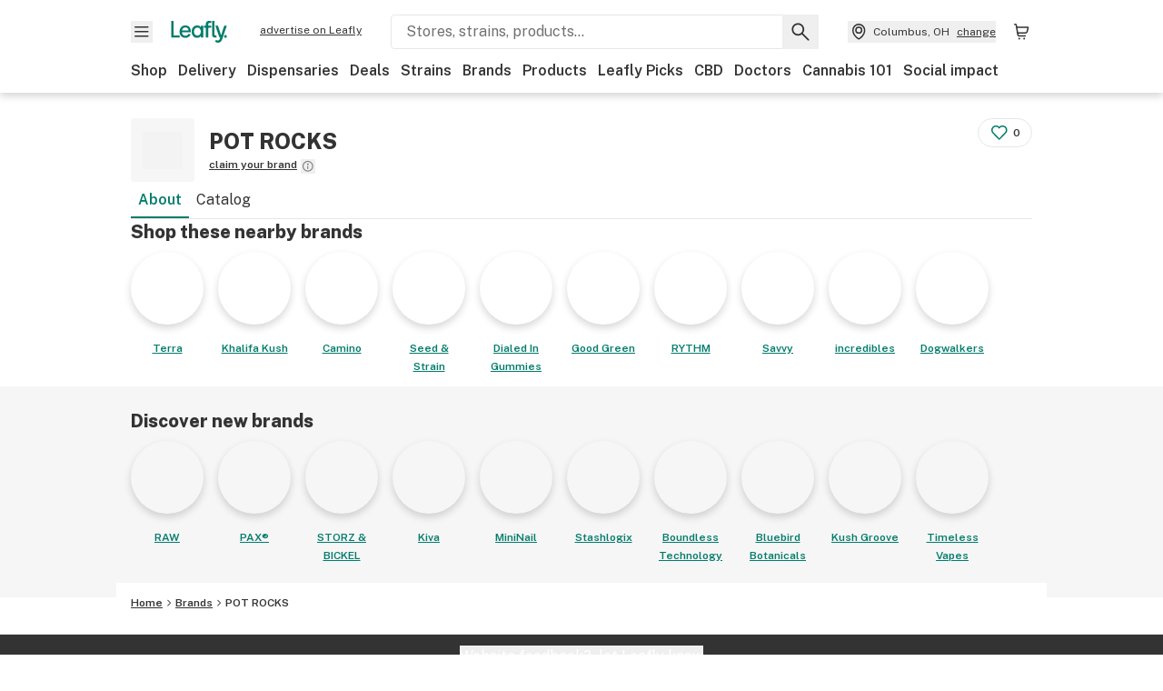

--- FILE ---
content_type: text/html; charset=utf-8
request_url: https://www.leafly.com/brands/pot-rocks
body_size: 24646
content:
<!DOCTYPE html><html lang="en"><head><meta charSet="utf-8" data-next-head=""/><meta name="viewport" content="width=device-width, initial-scale=1" class="jsx-3234670467" data-next-head=""/><link rel="apple-touch-icon" sizes="180x180" href="https://public.leafly.com/favicon/apple-touch-icon.png" class="jsx-3234670467" data-next-head=""/><link rel="apple-touch-icon" sizes="167x167" href="https://public.leafly.com/favicon/favicon-167x167.png" class="jsx-3234670467" data-next-head=""/><link rel="icon" type="image/png" sizes="32x32" href="https://public.leafly.com/favicon/favicon-32x32.png" class="jsx-3234670467" data-next-head=""/><link rel="icon" type="image/png" sizes="16x16" href="https://public.leafly.com/favicon/favicon-16x16.png" class="jsx-3234670467" data-next-head=""/><link rel="icon" type="image/png" sizes="48x48" href="https://public.leafly.com/favicon/favicon-48x48.png" class="jsx-3234670467" data-next-head=""/><link rel="icon" type="image/png" sizes="192x192" href="https://public.leafly.com/favicon/favicon-192x192.png" class="jsx-3234670467" data-next-head=""/><link rel="mask-icon" href="https://public.leafly.com/favicon/safari-pinned-tab.svg" color="#034638" class="jsx-3234670467" data-next-head=""/><link rel="shortcut icon" href="https://public.leafly.com/favicon/favicon.ico" class="jsx-3234670467" data-next-head=""/><meta name="mobile-web-app-capable" content="yes" class="jsx-3234670467" data-next-head=""/><meta name="apple-mobile-web-app-title" content="Leafly" class="jsx-3234670467" data-next-head=""/><meta name="application-name" content="Leafly" class="jsx-3234670467" data-next-head=""/><meta name="theme-color" content="#034638" class="jsx-3234670467" data-next-head=""/><meta property="og:site_name" content="Leafly" class="jsx-3234670467" data-next-head=""/><meta name="twitter:card" content="summary" class="jsx-3234670467" data-next-head=""/><meta name="twitter:site" content="@Leafly" class="jsx-3234670467" data-next-head=""/><meta property="og:type" content="website" class="jsx-3234670467" data-next-head=""/><meta name="twitter:app:country" content="US" class="jsx-3234670467" data-next-head=""/><meta name="twitter:app:id:iphone" content="416456429" class="jsx-3234670467" data-next-head=""/><meta name="twitter:app:id:ipad" content="416456429" class="jsx-3234670467" data-next-head=""/><meta name="twitter:app:id:googleplay" content="leafly.android" class="jsx-3234670467" data-next-head=""/><meta name="x-country-code" content="US" class="jsx-3234670467" data-next-head=""/><title data-next-head="">POT ROCKS | Leafly</title><link rel="canonical" href="https://www.leafly.com/brands/pot-rocks" data-next-head=""/><meta name="description" content="Learn about POT ROCKS including who they are, their products, and where you can find them." data-next-head=""/><meta property="og:title" content="POT ROCKS | Leafly" data-next-head=""/><meta property="og:description" content="Learn about POT ROCKS including who they are, their products, and where you can find them." data-next-head=""/><meta property="og:url" content="https://www.leafly.com/brands/pot-rocks" data-next-head=""/><meta property="og:image" content="https://leafly-public.imgix.net/brands/brand-placeholder.svg" data-next-head=""/><meta property="og:type" content="webpage" data-next-head=""/><meta name="sailthru.description" content="Learn about POT ROCKS including who they are, their products, and where you can find them." data-next-head=""/><meta name="sailthru.image.full" content="https://leafly-public.imgix.net/brands/brand-placeholder.svg?w=1200&amp;fm=jpg" data-next-head=""/><meta name="sailthru.image.thumb" content="https://leafly-public.imgix.net/brands/brand-placeholder.svg?w=84&amp;fm=jpg" data-next-head=""/><meta name="sailthru.tags" content="en-us,pot-rocks,brand-page,michigan,united-states" data-next-head=""/><meta name="sailthru.title" content="POT ROCKS | Leafly" data-next-head=""/><link rel="preconnect" href="https://public.leafly.com"/><link rel="dns-prefetch" href="https://auth.split.io"/><link rel="dns-prefetch" href="https://cdn.split.io"/><link rel="dns-prefetch" href="https://consumer-api.leafly.com"/><link rel="dns-prefetch" href="https://directus-media.leafly.com"/><link rel="dns-prefetch" href="https://leafly-production.imgix.net"/><link rel="dns-prefetch" href="https://leafly-public.imgix.net"/><link rel="dns-prefetch" href="https://maps.googleapis.com"/><link rel="dns-prefetch" href="https://public.leafly.com"/><link rel="dns-prefetch" href="https://securepubads.g.doubleclick.net"/><link rel="dns-prefetch" href="https://www.google-analytics.com"/><link rel="dns-prefetch" href="https://www.googletagmanager.com"/><meta name="x-country-code" content="US"/><link rel="preload" href="https://public.leafly.com/web-web/_next/static/media/8bf7b2ceda89477b-s.p.woff2" as="font" type="font/woff2" crossorigin="anonymous" data-next-font="size-adjust"/><link rel="preload" href="https://public.leafly.com/web-web/_next/static/css/d3bcca2176adb405.css" as="style"/><link rel="preload" href="https://public.leafly.com/web-web/_next/static/css/af3deeb3e9653e18.css" as="style"/><script type="application/ld+json" data-next-head="">{"@context":"https://schema.org","@type":"Brand","name":"POT ROCKS","url":"https://www.leafly.com/brands/pot-rocks"}</script><link rel="stylesheet" href="https://public.leafly.com/web-web/_next/static/css/d3bcca2176adb405.css" data-n-g=""/><link rel="stylesheet" href="https://public.leafly.com/web-web/_next/static/css/af3deeb3e9653e18.css" data-n-p=""/><noscript data-n-css=""></noscript><script defer="" noModule="" src="https://public.leafly.com/web-web/_next/static/chunks/polyfills-42372ed130431b0a.js"></script><script src="https://public.leafly.com/web-web/_next/static/chunks/webpack-cc7b4836b0ff17ef.js" defer=""></script><script src="https://public.leafly.com/web-web/_next/static/chunks/framework-9cbbce03460a33cd.js" defer=""></script><script src="https://public.leafly.com/web-web/_next/static/chunks/main-e62612fa6d5d7a0e.js" defer=""></script><script src="https://public.leafly.com/web-web/_next/static/chunks/pages/_app-0024c667d615c42a.js" defer=""></script><script src="https://public.leafly.com/web-web/_next/static/chunks/48694-77814e30fa025b92.js" defer=""></script><script src="https://public.leafly.com/web-web/_next/static/chunks/92882-8ccdb96119500dfc.js" defer=""></script><script src="https://public.leafly.com/web-web/_next/static/chunks/26628-963b0058cbfd0733.js" defer=""></script><script src="https://public.leafly.com/web-web/_next/static/chunks/42708-110ed688752fc531.js" defer=""></script><script src="https://public.leafly.com/web-web/_next/static/chunks/26239-e8d92bfdb8c4d744.js" defer=""></script><script src="https://public.leafly.com/web-web/_next/static/chunks/59071-886dfc6e39a9383d.js" defer=""></script><script src="https://public.leafly.com/web-web/_next/static/chunks/23235-c98575f5979a1910.js" defer=""></script><script src="https://public.leafly.com/web-web/_next/static/chunks/pages/brands/%5Bslug%5D-79dda653949483df.js" defer=""></script><script src="https://public.leafly.com/web-web/_next/static/daa1b096da80eabed421d2ef4a6e4c60b2bf736f/_buildManifest.js" defer=""></script><script src="https://public.leafly.com/web-web/_next/static/daa1b096da80eabed421d2ef4a6e4c60b2bf736f/_ssgManifest.js" defer=""></script><style id="__jsx-3856579990">:root{--app-banner-height:0px}@media(min-width:1025px){:root{--app-banner-height:0px}}</style><style id="__jsx-455919603">:root{--header-height:calc(56px + 36px)}@media(min-width:1025px){:root{--header-height:112px}}</style><style id="__jsx-3234670467">html{font-family:'Public Sans', 'Public Sans Fallback'}</style></head><body><noscript><iframe height="0" src="https://www.googletagmanager.com/ns.html?id=GTM-NN27SHZ" style="display:none;visibility:hidden" title="No content" width="0"></iframe></noscript><link rel="preload" as="image" imageSrcSet="https://leafly-public.imgix.net/brands/logos/DptR7d34QzO150rE15WR_menu_terra_logo.jpg?auto=compress%2Cformat&amp;w=80&amp;dpr=1 1x, https://leafly-public.imgix.net/brands/logos/DptR7d34QzO150rE15WR_menu_terra_logo.jpg?auto=compress%2Cformat&amp;w=80&amp;dpr=2 2x"/><link rel="preload" as="image" imageSrcSet="https://leafly-public.imgix.net/brands/logos/ushUM5ucTsmXQBAXL8wc_kk-social-yellow%20on%20black.png?auto=compress%2Cformat&amp;w=80&amp;dpr=1 1x, https://leafly-public.imgix.net/brands/logos/ushUM5ucTsmXQBAXL8wc_kk-social-yellow%20on%20black.png?auto=compress%2Cformat&amp;w=80&amp;dpr=2 2x"/><link rel="preload" as="image" imageSrcSet="https://leafly-public.imgix.net/brands/logos/xkfzENmUS5CP5OeoJi9d_menu_caminoLogo.jpg?auto=compress%2Cformat&amp;w=80&amp;dpr=1 1x, https://leafly-public.imgix.net/brands/logos/xkfzENmUS5CP5OeoJi9d_menu_caminoLogo.jpg?auto=compress%2Cformat&amp;w=80&amp;dpr=2 2x"/><link rel="preload" as="image" imageSrcSet="https://leafly-public.imgix.net/brands/logos/wsleX4n9RWq9hvuPhVYF_wm-seednstrain-tile-logo.png?auto=compress%2Cformat&amp;w=80&amp;dpr=1 1x, https://leafly-public.imgix.net/brands/logos/wsleX4n9RWq9hvuPhVYF_wm-seednstrain-tile-logo.png?auto=compress%2Cformat&amp;w=80&amp;dpr=2 2x"/><link rel="preload" as="image" imageSrcSet="https://leafly-public.imgix.net/owfhLgAPRhavElSg3EsD_b0b978be-c9e3-430c-ba69-0a442e66c0b0?auto=compress%2Cformat&amp;w=80&amp;dpr=1 1x, https://leafly-public.imgix.net/owfhLgAPRhavElSg3EsD_b0b978be-c9e3-430c-ba69-0a442e66c0b0?auto=compress%2Cformat&amp;w=80&amp;dpr=2 2x"/><link rel="preload" as="image" imageSrcSet="https://leafly-public.imgix.net/brands/logos/VARqVn8SQfiL6JMsb6NT_MicrosoftTeams-image-(11).png?auto=compress%2Cformat&amp;w=80&amp;dpr=1 1x, https://leafly-public.imgix.net/brands/logos/VARqVn8SQfiL6JMsb6NT_MicrosoftTeams-image-(11).png?auto=compress%2Cformat&amp;w=80&amp;dpr=2 2x"/><link rel="preload" as="image" imageSrcSet="https://leafly-public.imgix.net/tcIvinqS4ylbPXboj3ig_f00b738f-cd0f-4aa8-8114-bf29e022f7ff?auto=compress%2Cformat&amp;w=80&amp;dpr=1 1x, https://leafly-public.imgix.net/tcIvinqS4ylbPXboj3ig_f00b738f-cd0f-4aa8-8114-bf29e022f7ff?auto=compress%2Cformat&amp;w=80&amp;dpr=2 2x"/><link rel="preload" as="image" imageSrcSet="https://leafly-public.imgix.net/tUtVTYQSV2IZtLDwgQlA_f1053a79-026c-4b5f-af92-9f3682725c08?auto=compress%2Cformat&amp;w=80&amp;dpr=1 1x, https://leafly-public.imgix.net/tUtVTYQSV2IZtLDwgQlA_f1053a79-026c-4b5f-af92-9f3682725c08?auto=compress%2Cformat&amp;w=80&amp;dpr=2 2x"/><link rel="preload" as="image" imageSrcSet="https://leafly-public.imgix.net/brands/logos/FFYsUiJTCGhfgWcp7HYx_Profile.png?auto=compress%2Cformat&amp;w=80&amp;dpr=1 1x, https://leafly-public.imgix.net/brands/logos/FFYsUiJTCGhfgWcp7HYx_Profile.png?auto=compress%2Cformat&amp;w=80&amp;dpr=2 2x"/><link rel="preload" as="image" imageSrcSet="https://leafly-public.imgix.net/brands/logos/YMCQnpHoT6oHhqtVNG9U_Dogwalkers-Logo-5b.png?auto=compress%2Cformat&amp;w=80&amp;dpr=1 1x, https://leafly-public.imgix.net/brands/logos/YMCQnpHoT6oHhqtVNG9U_Dogwalkers-Logo-5b.png?auto=compress%2Cformat&amp;w=80&amp;dpr=2 2x"/><div id="__next"><div aria-hidden="false" id="modal-frame"><div class="p-lg pr-xxl text-xs text-white bg-default rounded z-[2147483647] shadow-low fixed md:w-[300px]
         bottom-[0.5rem]  right-[0.5rem]  left-[0.5rem]
         md:bottom-[1rem] md:right-[1rem] md:left-[auto] hidden"><div>We use cookies for certain features and to improve your experience. See our <a href="/info/privacy-policy#cookies">Cookie Policy</a> and<!-- --> <a href="/info/privacy-policy">Privacy Policy</a> to learn more</div><button aria-label="Close privacy and cookie policy notice" class="absolute m-sm right-0 text-white top-0"><svg xmlns="http://www.w3.org/2000/svg" viewBox="0 0 24 24" height="16" width="16"><path fill="currentColor" fill-rule="evenodd" d="m11.75 10.689 6.47-6.47a.749.749 0 1 1 1.06 1.06l-6.47 6.47 6.47 6.47a.749.749 0 1 1-1.06 1.06l-6.47-6.468-6.47 6.469a.749.749 0 1 1-1.06-1.06l6.469-6.47-6.47-6.47a.749.749 0 1 1 1.06-1.06l6.47 6.469z" clip-rule="evenodd"></path></svg></button></div><div class="jsx-455919603 transition-[padding-top] motion-reduce:transition-none pt-[calc(var(--app-banner-height,0px)+52px+36px)] lg:pt-[calc(var(--app-banner-height,0px)+106px)]"><div data-testid="header" id="header-container" class="jsx-455919603 z-header w-full bg-white top-0 fixed transition-transform motion-reduce:transition-none transform lg:transform-none translate-y-[-82px]"><div data-testid="header-banner" aria-hidden="true" class="jsx-3856579990 w-full lg:overflow-hidden lg:h-0"><div class="jsx-3856579990 bg-white flex justify-between items-center py-md px-4 border border-light-grey"><div class="jsx-3856579990 flex items-center"><button aria-label="Close app download banner" data-testid="dismiss-app-banner" class="jsx-3856579990 text-default"><svg xmlns="http://www.w3.org/2000/svg" viewBox="0 0 24 24" width="15.3" height="15.3"><path fill="currentColor" fill-rule="evenodd" d="m11.75 10.689 6.47-6.47a.749.749 0 1 1 1.06 1.06l-6.47 6.47 6.47 6.47a.749.749 0 1 1-1.06 1.06l-6.47-6.468-6.47 6.469a.749.749 0 1 1-1.06-1.06l6.469-6.47-6.47-6.47a.749.749 0 1 1 1.06-1.06l6.47 6.469z" clip-rule="evenodd"></path></svg></button><div style="height:56px" class="jsx-3856579990 flex items-center ml-4"><svg xmlns="http://www.w3.org/2000/svg" fill="none" viewBox="0 0 56 57" width="56" height="56"><rect width="56" height="56" y="0.086" fill="#017C6B" rx="12"></rect><path fill="#F6F6F6" fill-rule="evenodd" d="M12.361 33.122V31.49H7.937v-11.2h-1.71v12.833zm23.787-11.188h1.356v-1.63h-1.963c-1.32 0-2.175 1.02-2.175 2.295v1.344h-1.363v1.54h1.363v7.629h1.797l.008-7.628h2.239v-1.54h-2.24l-.007-.993c0-.778.358-1.017.985-1.017m1.988 9.118V20.303h1.696v10.142c0 .748.213 1.036.57 1.036h.777v1.63h-.908c-2.135 0-2.135-2.059-2.135-2.059m11.632-7.696-3.501 10.457c-.54 1.674-1.468 2.976-3.446 2.976-1.16 0-1.974-.625-2.234-.907l.782-1.373c.298.244.782.545 1.378.545.782 0 1.378-.677 1.657-1.504l.261-.79h-.587l-3.26-9.404h2.067l2.423 7.545h.028l2.44-7.546zm-.896 9.755c-.535 0-.916-.376-.916-.91 0-.538.374-.909.916-.909.535 0 .897.37.897.91 0 .533-.362.909-.897.909m-24.756-4.877c0 1.842 1.121 3.14 2.7 3.14 1.577 0 2.642-1.298 2.642-3.14 0-1.862-1.065-3.14-2.642-3.14-1.598 0-2.7 1.278-2.7 3.14m5.369-3.395.144-1.306h1.75v9.401h-1.75l-.17-1.35c-.487.841-1.446 1.538-2.948 1.538-2.433 0-4.334-1.955-4.334-4.888 0-2.953 1.958-4.89 4.43-4.89 1.291 0 2.38.51 2.878 1.495m-7.933 3.865h-7.269c.155 1.673 1.087 2.782 2.931 2.782.912 0 1.863-.45 2.27-1.372h1.923c-.486 1.974-2.384 3.008-4.212 3.008-2.99 0-4.834-1.955-4.834-4.926 0-2.858 2.019-4.851 4.679-4.851 2.42 0 4.51 1.442 4.523 4.754 0 .195 0 .386-.01.605m-1.872-1.448c-.04-1.241-.99-2.35-2.582-2.35-1.437 0-2.446.92-2.737 2.35z" clip-rule="evenodd"></path></svg><div class="jsx-3856579990 flex flex-col ml-3"><p class="jsx-3856579990 text-sm font-bold mb-0 text-default">Leafly</p><div aria-label="Rating: 4.8 out fo 5 stars" role="img" class="jsx-3856579990 leading-[0]"><div class="jsx-3856579990 inline-block"><svg xmlns="http://www.w3.org/2000/svg" viewBox="0 0 24 24" height="12" width="12" class="fill-[#1274b8]"><path fill-rule="evenodd" d="m8.371 8.073 2.192-4.348a1.333 1.333 0 0 1 2.372 0l2.196 4.35 4.158.412a1.324 1.324 0 0 1 .821 2.258l-3.457 3.426 1.282 4.66a1.327 1.327 0 0 1-1.876 1.53l-4.31-2.135-4.3 2.13a1.33 1.33 0 0 1-1.434-.156 1.33 1.33 0 0 1-.446-1.372l1.283-4.659-3.46-3.427a1.321 1.321 0 0 1 .809-2.256z" clip-rule="evenodd"></path></svg></div><div class="jsx-3856579990 inline-block"><svg xmlns="http://www.w3.org/2000/svg" viewBox="0 0 24 24" height="12" width="12" class="fill-[#1274b8]"><path fill-rule="evenodd" d="m8.371 8.073 2.192-4.348a1.333 1.333 0 0 1 2.372 0l2.196 4.35 4.158.412a1.324 1.324 0 0 1 .821 2.258l-3.457 3.426 1.282 4.66a1.327 1.327 0 0 1-1.876 1.53l-4.31-2.135-4.3 2.13a1.33 1.33 0 0 1-1.434-.156 1.33 1.33 0 0 1-.446-1.372l1.283-4.659-3.46-3.427a1.321 1.321 0 0 1 .809-2.256z" clip-rule="evenodd"></path></svg></div><div class="jsx-3856579990 inline-block"><svg xmlns="http://www.w3.org/2000/svg" viewBox="0 0 24 24" height="12" width="12" class="fill-[#1274b8]"><path fill-rule="evenodd" d="m8.371 8.073 2.192-4.348a1.333 1.333 0 0 1 2.372 0l2.196 4.35 4.158.412a1.324 1.324 0 0 1 .821 2.258l-3.457 3.426 1.282 4.66a1.327 1.327 0 0 1-1.876 1.53l-4.31-2.135-4.3 2.13a1.33 1.33 0 0 1-1.434-.156 1.33 1.33 0 0 1-.446-1.372l1.283-4.659-3.46-3.427a1.321 1.321 0 0 1 .809-2.256z" clip-rule="evenodd"></path></svg></div><div class="jsx-3856579990 inline-block"><svg xmlns="http://www.w3.org/2000/svg" viewBox="0 0 24 24" height="12" width="12" class="fill-[#1274b8]"><path fill-rule="evenodd" d="m8.371 8.073 2.192-4.348a1.333 1.333 0 0 1 2.372 0l2.196 4.35 4.158.412a1.324 1.324 0 0 1 .821 2.258l-3.457 3.426 1.282 4.66a1.327 1.327 0 0 1-1.876 1.53l-4.31-2.135-4.3 2.13a1.33 1.33 0 0 1-1.434-.156 1.33 1.33 0 0 1-.446-1.372l1.283-4.659-3.46-3.427a1.321 1.321 0 0 1 .809-2.256z" clip-rule="evenodd"></path></svg></div><div class="jsx-3856579990 inline-block"><svg xmlns="http://www.w3.org/2000/svg" viewBox="0 0 24 24" height="12" width="12" class="fill-[#1274b8]"><path fill-rule="evenodd" d="m8.371 8.073 2.192-4.348a1.333 1.333 0 0 1 2.372 0l2.196 4.35 4.158.412a1.324 1.324 0 0 1 .821 2.258l-3.457 3.426 1.282 4.66a1.327 1.327 0 0 1-1.876 1.53l-4.31-2.135-4.3 2.13a1.33 1.33 0 0 1-1.434-.156 1.33 1.33 0 0 1-.446-1.372l1.283-4.659-3.46-3.427a1.321 1.321 0 0 1 .809-2.256z" clip-rule="evenodd"></path></svg></div></div><p class="jsx-3856579990 text-xs mb-0 text-default">Shop legal, local weed.</p></div></div></div><a href="https://onelink.to/leaflysmartbanner" target="_blank" rel="noreferrer" class="jsx-3856579990 text-sm font-bold text-[#1274b8]">Open</a></div></div><header class="jsx-455919603 shadow-low relative"><div class="jsx-455919603 container pt-lg"><div class="jsx-455919603 flex flex-wrap justify-between items-center"><div class="jsx-455919603 flex"><div class="flex flex-shrink-0 relative mr-lg header__menu"><button data-testid="Menu" aria-label="Open site navigation"><svg xmlns="http://www.w3.org/2000/svg" viewBox="0 0 24 24" height="24" width="24"><path fill-rule="evenodd" d="M4.75 17.5h14a.75.75 0 0 0 0-1.5h-14a.75.75 0 0 0 0 1.5m0-5h14a.75.75 0 0 0 0-1.5h-14a.75.75 0 0 0 0 1.5m0-5h14a.75.75 0 0 0 0-1.5h-14a.75.75 0 0 0 0 1.5" clip-rule="evenodd"></path></svg><div class="jsx-455919603 absolute top-[1px] right-[1px]"></div></button></div><a data-testid="logo" aria-label="Leafly" class="text-green flex-shrink-0 header__logo" href="/"><svg xmlns="http://www.w3.org/2000/svg" viewBox="0 0 288.15 112.94" width="70" height="24"><path d="M281.28 87.61c-4.1 0-7-3-7-7.28s2.87-7.28 7-7.28 6.87 3 6.87 7.28-2.77 7.28-6.87 7.28M154.64 24.56l-.94 8.59c-3.24-6.47-10.31-9.82-18.71-9.82-16.07 0-28.81 12.73-28.81 32.14s12.36 32.14 28.19 32.14c9.77 0 16-4.58 19.16-10.11l1.11 8.88H166V24.56zM136 76.12c-10.5 0-18-8.64-18-20.9s7.34-20.9 18-20.9 17.58 8.51 17.58 20.9-7.13 20.9-17.58 20.9M212.15 0v72.54s0 13.89 15.53 13.89h6.6v-11h-5.65c-2.59 0-4.14-2-4.14-7V0z" class="logo_svg__cls-1"></path><path d="m288.15 24.56-23.27 68.8c-3.58 11-9.75 19.58-22.89 19.58a21.3 21.3 0 0 1-14.85-6l5.2-9a14.8 14.8 0 0 0 9.16 3.59c5.19 0 9.15-4.46 11-9.9l1.73-5.2h-3.9l-21.65-61.87h13.73l16.1 49.65h.19l16.21-49.65zM44 75.43v11H0V0h12.36v75.43zm58-16.84H55.63c1 11 6.93 18.31 18.68 18.31 5.82 0 11.88-3 14.48-9H101c-3.09 13-15.19 19.79-26.84 19.79-19 0-30.81-12.86-30.81-32.41 0-18.81 12.87-31.92 29.82-31.92 15.42 0 28.75 9.49 28.83 31.28zm-12-9.53c-.22-8.16-6.28-15.46-16.43-15.46-9.16 0-15.59 6.06-17.44 15.46zM198.67 11H208V0h-13.5c-9.07 0-15 6.89-15 15.49v9.07h-9.37V35h9.37v51.43h12.4L192 35h15.4V24.56H192v-6.69c-.1-5.25 2.36-6.87 6.67-6.87" class="logo_svg__cls-1"></path></svg></a><a href="https://success.leafly.com/biz?utm_source=site_header&amp;utm_medium=header&amp;utm_campaign=sell_on_leafly&amp;utm_content=SOL" class="hidden lg:block flex-shrink-0 text-xs mx-xxl underline">advertise on Leafly</a></div><div class="jsx-455919603 hidden lg:block flex-1"><div id="global-search" class="flex-grow basis-full h-[50px] md:h-auto lg:basis-[initial] lg:relative lg:mr-xxl order-[20] lg:order-[0] overflow-hidden md:overflow-visible" data-testid="global-search-container"><form id="global-search__form" class="w-full mt-md lg:mt-none transition-transform motion-reduce:transition-none" role="search" action="/search" method="get"><div class="relative bg-white form__field"><input class="pr-[74px] text-sm border rounded bg-leafly-white border-light-grey py-xs lg:bg-white focus:bg-leafly-white" placeholder="Stores, strains, products..." type="search" autoComplete="off" aria-label="Search Leafly" data-testid="global-search-input" required="" name="q"/><div class="absolute top-0 right-0 flex h-full text-default"><button id="global-search__clear" class="hidden px-sm" type="button" aria-label="Clear search"><svg xmlns="http://www.w3.org/2000/svg" viewBox="0 0 24 24" class="flex-shrink-0 block search__icon" height="18" width="18"><path fill="currentColor" fill-rule="evenodd" d="m11.75 10.689 6.47-6.47a.749.749 0 1 1 1.06 1.06l-6.47 6.47 6.47 6.47a.749.749 0 1 1-1.06 1.06l-6.47-6.468-6.47 6.469a.749.749 0 1 1-1.06-1.06l6.469-6.47-6.47-6.47a.749.749 0 1 1 1.06-1.06l6.47 6.469z" clip-rule="evenodd"></path></svg></button><button id="global-search__submit" class="px-sm" type="submit" aria-label="Search Leafly"><svg xmlns="http://www.w3.org/2000/svg" viewBox="0 0 32 32" class="flex-shrink-0 block search__icon" height="24" width="24"><path d="m28.416 26.784-8.768-8.768a9.13 9.13 0 0 0 1.92-5.6c0-5.056-4.128-9.184-9.184-9.184-5.088 0-9.216 4.128-9.216 9.184S7.296 21.6 12.352 21.6c2.016 0 4-.672 5.6-1.92l8.768 8.8a1.16 1.16 0 0 0 1.664 0c.224-.224.352-.512.352-.832a1.05 1.05 0 0 0-.32-.864m-16.064-7.552c-3.744 0-6.816-3.072-6.816-6.816S8.608 5.6 12.352 5.6s6.816 3.072 6.816 6.816-3.04 6.816-6.816 6.816"></path></svg></button></div></div></form></div></div><div class="jsx-455919603 flex items-center justify-center"><div data-testid="global-slim-search-container" class="lg:hidden"><button class="flex items-center justify-center mr-xl" aria-label="Search Leafly" type="button"><svg xmlns="http://www.w3.org/2000/svg" viewBox="0 0 32 32" class="flex-shrink-0 block search__icon" height="24" width="24"><path d="m28.416 26.784-8.768-8.768a9.13 9.13 0 0 0 1.92-5.6c0-5.056-4.128-9.184-9.184-9.184-5.088 0-9.216 4.128-9.216 9.184S7.296 21.6 12.352 21.6c2.016 0 4-.672 5.6-1.92l8.768 8.8a1.16 1.16 0 0 0 1.664 0c.224-.224.352-.512.352-.832a1.05 1.05 0 0 0-.32-.864m-16.064-7.552c-3.744 0-6.816-3.072-6.816-6.816S8.608 5.6 12.352 5.6s6.816 3.072 6.816 6.816-3.04 6.816-6.816 6.816"></path></svg></button></div><button data-testid="location_indicator" class="flex items-center text-xs header__location" aria-label="Change location. "><svg xmlns="http://www.w3.org/2000/svg" viewBox="0 0 24 24" width="24" height="24" id="location-icon"><path fill-rule="evenodd" d="M12.179 14.143a3.964 3.964 0 1 0-3.965-3.964 3.964 3.964 0 0 0 3.965 3.964m0-1.5a2.465 2.465 0 1 1 0-4.93 2.465 2.465 0 0 1 0 4.93" clip-rule="evenodd"></path><path fill-rule="evenodd" d="M19.358 10.179a7.179 7.179 0 1 0-14.358 0c0 6.016 5.248 9.413 6.541 10.152.395.225.88.225 1.275 0 1.293-.738 6.542-4.134 6.542-10.152m-7.179 8.787c1.29-.756 5.679-3.671 5.679-8.787a5.68 5.68 0 0 0-11.358 0c0 5.115 4.389 8.031 5.679 8.787" clip-rule="evenodd"></path></svg><div class="hidden lg:flex items-center ml-xs overflow-hidden transition-[width,opacity] max-w-[34vw]"><div class="font-bold lg:font-normal text-green lg:text-default underline lg:no-underline truncate">Columbus, OH</div><div class="hidden lg:block underline ml-sm">change</div></div></button><nav class="flex-shrink-0 relative ml-lg" aria-label="Cart"><a data-testid="cart-icon-link" href="/bag" class="flex items-center relative" aria-label="Shopping bag. 0 items in cart"><svg xmlns="http://www.w3.org/2000/svg" width="24" height="24" fill="none"><path d="M5.442 4.5a.305.305 0 0 1 .301.254l1.855 10.902a1.806 1.806 0 0 0 1.78 1.503h6.978a.75.75 0 0 0 0-1.5H9.378a.305.305 0 0 1-.301-.254L7.222 4.502A1.806 1.806 0 0 0 5.442 3H4.75a.75.75 0 0 0 0 1.5zM9.762 18.473a1.014 1.014 0 1 1 0 2.027 1.014 1.014 0 0 1 0-2.027M15.168 18.473a1.014 1.014 0 1 1 0 2.027 1.014 1.014 0 0 1 0-2.027" clip-rule="evenodd"></path><path d="M18.71 7.66H6.872a.75.75 0 0 1 0-1.5h12.122a1.278 1.278 0 0 1 1.24 1.587l-1.02 4.08a2.86 2.86 0 0 1-2.774 2.166H7.948a.75.75 0 0 1 0-1.5h8.49a1.36 1.36 0 0 0 1.32-1.03z" clip-rule="evenodd"></path></svg><div class="absolute flex items-center justify-center leading-none opacity-100 pointer-events-none rounded-full text-white text-xs bg-green" style="min-height:20px;min-width:20px;opacity:0;right:-12px;top:-8px;transition:opacity 250ms linear"></div></a></nav></div></div><nav class="flex overflow-x-auto whitespace-nowrap" id="global-header-nav-links" data-testid="global-header-nav-links" aria-label="Popular pages"><a class="mr-md py-md font-bold whitespace-nowrap hover:underline" data-testid="shop" href="/shop">Shop</a><a class="mr-md py-md font-bold whitespace-nowrap hover:underline" data-testid="delivery" href="/delivery">Delivery</a><a class="mr-md py-md font-bold whitespace-nowrap hover:underline" data-testid="dispensaries" href="/dispensaries">Dispensaries</a><a class="mr-md py-md font-bold whitespace-nowrap hover:underline" data-testid="deals" href="/deals">Deals</a><a class="mr-md py-md font-bold whitespace-nowrap hover:underline" data-testid="strains" href="/strains/lists">Strains</a><a class="mr-md py-md font-bold whitespace-nowrap hover:underline" data-testid="brands" href="/brands">Brands</a><a class="mr-md py-md font-bold whitespace-nowrap hover:underline" data-testid="products" href="/products">Products</a><a class="mr-md py-md font-bold whitespace-nowrap hover:underline" data-testid="leafly-picks" href="/news/tags/leafly-picks">Leafly Picks</a><a class="mr-md py-md font-bold whitespace-nowrap hover:underline" data-testid="cbd" href="/cbd-stores">CBD</a><a class="mr-md py-md font-bold whitespace-nowrap hover:underline" data-testid="doctors" href="/medical-marijuana-doctors">Doctors</a><a class="mr-md py-md font-bold whitespace-nowrap hover:underline" data-testid="cannabis-101" href="/news/cannabis-101">Cannabis 101</a><a class="mr-md py-md font-bold whitespace-nowrap hover:underline" data-testid="social-impact" href="/social-impact">Social impact</a></nav></div></header></div><div data-focus-guard="true" tabindex="-1" style="width:1px;height:0px;padding:0;overflow:hidden;position:fixed;top:1px;left:1px"></div><div data-focus-lock-disabled="disabled"><div class="bg-white inset-y-0 left-0 fixed transition-transform motion-reduce:transition-none overflow-auto z-modal translate-x-[-100%]" style="width:320px"></div></div><div data-focus-guard="true" tabindex="-1" style="width:1px;height:0px;padding:0;overflow:hidden;position:fixed;top:1px;left:1px"></div><div data-focus-guard="true" tabindex="-1" style="width:1px;height:0px;padding:0;overflow:hidden;position:fixed;top:1px;left:1px"></div><div data-focus-lock-disabled="disabled"><div class="bg-white inset-y-0 left-0 fixed transition-transform motion-reduce:transition-none overflow-auto z-modal translate-x-[-100%]" style="width:320px"><nav aria-label="Site" class="p-xl"><div class="flex items-center justify-between pb-5"><span class="text-green"><svg xmlns="http://www.w3.org/2000/svg" viewBox="0 0 288.15 112.94" width="55" height="24"><path d="M281.28 87.61c-4.1 0-7-3-7-7.28s2.87-7.28 7-7.28 6.87 3 6.87 7.28-2.77 7.28-6.87 7.28M154.64 24.56l-.94 8.59c-3.24-6.47-10.31-9.82-18.71-9.82-16.07 0-28.81 12.73-28.81 32.14s12.36 32.14 28.19 32.14c9.77 0 16-4.58 19.16-10.11l1.11 8.88H166V24.56zM136 76.12c-10.5 0-18-8.64-18-20.9s7.34-20.9 18-20.9 17.58 8.51 17.58 20.9-7.13 20.9-17.58 20.9M212.15 0v72.54s0 13.89 15.53 13.89h6.6v-11h-5.65c-2.59 0-4.14-2-4.14-7V0z" class="logo_svg__cls-1"></path><path d="m288.15 24.56-23.27 68.8c-3.58 11-9.75 19.58-22.89 19.58a21.3 21.3 0 0 1-14.85-6l5.2-9a14.8 14.8 0 0 0 9.16 3.59c5.19 0 9.15-4.46 11-9.9l1.73-5.2h-3.9l-21.65-61.87h13.73l16.1 49.65h.19l16.21-49.65zM44 75.43v11H0V0h12.36v75.43zm58-16.84H55.63c1 11 6.93 18.31 18.68 18.31 5.82 0 11.88-3 14.48-9H101c-3.09 13-15.19 19.79-26.84 19.79-19 0-30.81-12.86-30.81-32.41 0-18.81 12.87-31.92 29.82-31.92 15.42 0 28.75 9.49 28.83 31.28zm-12-9.53c-.22-8.16-6.28-15.46-16.43-15.46-9.16 0-15.59 6.06-17.44 15.46zM198.67 11H208V0h-13.5c-9.07 0-15 6.89-15 15.49v9.07h-9.37V35h9.37v51.43h12.4L192 35h15.4V24.56H192v-6.69c-.1-5.25 2.36-6.87 6.67-6.87" class="logo_svg__cls-1"></path></svg></span><button aria-label="Close navigation" class="nav__close text-default" type="button"><svg xmlns="http://www.w3.org/2000/svg" viewBox="0 0 24 24" height="20" width="20"><path fill="currentColor" fill-rule="evenodd" d="m11.75 10.689 6.47-6.47a.749.749 0 1 1 1.06 1.06l-6.47 6.47 6.47 6.47a.749.749 0 1 1-1.06 1.06l-6.47-6.468-6.47 6.469a.749.749 0 1 1-1.06-1.06l6.469-6.47-6.47-6.47a.749.749 0 1 1 1.06-1.06l6.47 6.469z" clip-rule="evenodd"></path></svg></button></div><div class="flex flex-col gap-lg divide-y divide-light-grey"><ul class="flex flex-col gap-xl"><li><a data-testid="navigation-item" class="" href="https://sso.leafly.com/sign-in?rd=https%3A%2F%2Fwww.leafly.com%2Fbrands%2Fpot-rocks">Sign in</a></li><li><a data-testid="navigation-item" class="" href="https://sso.leafly.com/sign-up?rd=https%3A%2F%2Fwww.leafly.com%2Fbrands%2Fpot-rocks">Create account</a></li></ul><ul aria-label="Strains navigation" class="flex flex-col gap-lg pt-xl"><li><a data-testid="navigation-item" class="" href="/strains/lists">Strains</a></li></ul><ul aria-label="Shopping-related navigation" class="flex flex-col gap-lg pt-xl"><li class="text-xs font-extrabold uppercase text-default">Shop</li><li><a data-testid="navigation-item" class="" href="/shop?location=columbus-oh-us">Shop</a></li><li><a data-testid="navigation-item" class="" href="/delivery">Delivery</a></li><li><a data-testid="navigation-item" class="" href="/deals">Deals</a></li><li><a data-testid="navigation-item" class="" href="/dispensaries">Dispensaries</a></li><li><a data-testid="navigation-item" class="" href="/cbd-stores">CBD Stores</a></li><li><a data-testid="navigation-item" class="font-bold" href="/brands">Brands</a></li><li><a data-testid="navigation-item" class="" href="/products">Products</a></li><li><a data-testid="navigation-item" class="" href="/news/tags/leafly-picks">Leafly Picks</a></li></ul><ul aria-label="Learn-related navigation" class="flex flex-col gap-lg pt-xl"><li class="text-xs font-extrabold uppercase text-default">Learn</li><li><a data-testid="navigation-item" class="" href="/news/cannabis-101">Cannabis 101</a></li><li><a data-testid="navigation-item" class="" href="/news">News</a></li><li><a data-testid="navigation-item" class="" href="/learn">Leafly Learn</a></li><li><a data-testid="navigation-item" class="" href="/learn/beginners-guide-to-cannabis">Science of cannabis</a></li></ul><ul aria-label="Strains navigation" class="flex flex-col gap-lg pt-xl"><li><a data-testid="navigation-item" class="" href="/medical-marijuana-doctors">Doctors</a></li><li><a data-testid="navigation-item" class="" href="/social-impact">Social impact</a></li><li><a data-testid="navigation-item" class="" href="https://success.leafly.com/labs">Lab partners</a></li></ul><ul class="flex flex-col gap-xl pt-xl"><li><a data-testid="navigation-item" class="" href="https://onelink.to/leaflysidebar"><span class="flex flex-row"><svg xmlns="http://www.w3.org/2000/svg" viewBox="0 0 24 24" class="mr-xs" width="24"><g clip-path="url(#phone_mobile_svg__a)"><path d="M17.25 0H6.75a2.5 2.5 0 0 0-2.5 2.5v19a2.5 2.5 0 0 0 2.5 2.5h10.5a2.5 2.5 0 0 0 2.5-2.5v-19a2.5 2.5 0 0 0-2.5-2.5m.5 17.5a1.5 1.5 0 0 1-1.5 1.5h-8.5a1.5 1.5 0 0 1-1.5-1.5v-14A1.5 1.5 0 0 1 7.75 2h8.5a1.5 1.5 0 0 1 1.5 1.5z"></path></g><defs><clipPath id="phone_mobile_svg__a"><path fill="transparent" d="M0 0h24v24H0z"></path></clipPath></defs></svg> Download the Leafly App</span></a></li></ul><ul class="flex flex-col gap-xl pt-xl"><li><a data-testid="navigation-item" class="" href="https://success.leafly.com?utm_source=hamburger_menu&amp;utm_medium=navigation&amp;utm_campaign=sell_on_leafly&amp;utm_content=SOL">Advertise on Leafly</a></li><li aria-labelledby="nav__accordion--Country" aria-label="Change Country navigation" class="flex flex-col gap-xl"><button aria-label="Click to expand Country" class="flex flex-1 font-medium justify-between" id="nav__accordion--Country" aria-expanded="false" aria-controls="nav__Country">Country<svg xmlns="http://www.w3.org/2000/svg" aria-label="Chevron arrow pointing down" viewBox="0 0 24 24" class="transform" height="24" width="24"><path fill-rule="evenodd" d="m11.75 13.689 4.47-4.47a.749.749 0 1 1 1.06 1.06l-4.678 4.68a1.204 1.204 0 0 1-1.704 0l-4.678-4.68a.75.75 0 1 1 1.06-1.06z" clip-rule="evenodd"></path></svg></button><ul aria-labelledby="nav__accordion--Country" class="flex flex-col gap-xl py-lg bg-[#f9f9f9] hidden" id="nav__Country"><li><a data-testid="navigation-item" class="flex justify-between" href="https://www.leafly.com">Leafly.com<img data-src="https://leafly-public.imgix.net/cephalopod/images/flag-usa.png" alt="USA flag" class="lazyload rounded-full"/></a></li><li><a data-testid="navigation-item" class="flex justify-between" href="https://www.leafly.ca">Leafly.ca<img data-src="https://leafly-public.imgix.net/cephalopod/images/flag-canada.png" alt="Canadian flag" class="lazyload rounded-full"/></a></li></ul></li><li><a data-testid="navigation-item" class="" href="https://help.leafly.com">Help</a></li></ul></div></nav></div></div><div data-focus-guard="true" tabindex="-1" style="width:1px;height:0px;padding:0;overflow:hidden;position:fixed;top:1px;left:1px"></div></div><main><div class="flex flex-col justify-center py-6 gap-xl container"><div class="flex flex-col gap-xl"><!--$--><!--/$--><div class="flex justify-between gap-sm"><div class="flex items-center" style="min-height:70px"><div style="height:70px;width:70px" class="flex items-center justify-center rounded flex-shrink-0 overflow-hidden bg-leafly-white"><span data-testid="svg-icon" class=""><svg aria-labelledby="skeleton-_R_aj9elm_-aria" role="img" height="41" width="44"><title id="skeleton-_R_aj9elm_-aria">Loading...</title><rect role="presentation" x="0" y="0" width="100%" height="100%" clip-path="url(#skeleton-_R_aj9elm_-diff)" style="fill:url(#skeleton-_R_aj9elm_-animated-diff)"></rect><defs><clipPath id="skeleton-_R_aj9elm_-diff"><rect rx="3" ry="3" x="0" y="0" height="100%" width="100%"></rect></clipPath><linearGradient id="skeleton-_R_aj9elm_-animated-diff" gradientTransform="translate(-2 0)"><stop offset="0%" stop-color="#f3f3f3" stop-opacity="1"></stop><stop offset="50%" stop-color="#ecebeb" stop-opacity="1"></stop><stop offset="100%" stop-color="#f3f3f3" stop-opacity="1"></stop><animateTransform attributeName="gradientTransform" type="translate" values="-2 0; 0 0; 2 0" dur="2s" repeatCount="indefinite"></animateTransform></linearGradient></defs></svg></span></div><div class="ml-lg"><h1 class="heading--l">POT ROCKS</h1><div class="flex"><a data-testid="claim-your-brand-link" target="_blank" class="underline text-xs font-bold lowercase" href="https://success.leafly.com/brand-subscription">Claim your brand</a><div class="mt-xs relative ml-4 !ml-1 flex items-center"><button id="unclaimed-brand-tooltip" aria-label="Show more information" data-testid="tooltip-button"><svg xmlns="http://www.w3.org/2000/svg" aria-label="info" viewBox="0 0 24 24" height="16" width="16" class="text-grey"><path fill-rule="evenodd" d="M11.75 20.5a8.75 8.75 0 1 0 0-17.5 8.75 8.75 0 0 0 0 17.5m0-1.5a7.25 7.25 0 1 1 0-14.5 7.25 7.25 0 0 1 0 14.5" clip-rule="evenodd"></path><path fill-rule="evenodd" d="M12.5 15.75v-4a.75.75 0 0 0-1.5 0v4a.75.75 0 0 0 1.5 0m-.735-8.67a1.25 1.25 0 1 1-.035.001h.035z" clip-rule="evenodd"></path></svg></button><div data-testid="tooltip" class="absolute bg-white font-normal z-20 ml-xxl top-0 right-0 top-[16px] right-[-90px] md:right-[-163px] w-[288px] shadow text-sm hidden"><div class="flex justify-end pr-sm pt-sm"><button aria-label="Hide this information box" data-testid="tooltip-close-button"><svg xmlns="http://www.w3.org/2000/svg" viewBox="0 0 24 24" height="20" width="20"><path fill="currentColor" fill-rule="evenodd" d="m11.75 10.689 6.47-6.47a.749.749 0 1 1 1.06 1.06l-6.47 6.47 6.47 6.47a.749.749 0 1 1-1.06 1.06l-6.47-6.468-6.47 6.469a.749.749 0 1 1-1.06-1.06l6.469-6.47-6.47-6.47a.749.749 0 1 1 1.06-1.06l6.47 6.469z" clip-rule="evenodd"></path></svg></button></div><div class="pb-lg pl-lg pr-lg text-sm">While this brand profile is not actively maintained, products and descriptions have been sourced directly from the brand. All contents and information about this brand (including product offerings and licensing information) are provided for informational purposes only and are not guaranteed to be up-to-date or complete. Please check with local retailers for current products in stock.<!-- --> <a target="_blank" class="underline undefined" href="https://success.leafly.com/brand-subscription">Claim your brand</a></div></div></div></div></div></div><button aria-label="Favorite POT ROCKS" aria-pressed="false" class="p-1.5 bg-white border border-light-grey flex items-center rounded-full min-w-fit py-1.5 px-md h-xxl" title="Favorite POT ROCKS" data-testid="brand-favorite"><svg xmlns="http://www.w3.org/2000/svg" aria-label="heart" viewBox="0 0 24 24" class="stroke-green transition-text stroke-[1.65] duration-200 text-white" height="22" width="22"><path fill-rule="evenodd" d="m11.75 5.984.584-.583a4.783 4.783 0 0 1 7.661 1.243 4.78 4.78 0 0 1-.885 5.51l-6.818 7.114a.753.753 0 0 1-1.083 0l-6.807-7.1A4.783 4.783 0 1 1 11.167 5.4z" clip-rule="evenodd"></path></svg><span class="text-xs font-bold ml-xs">0</span></button></div><nav class="flex justify-between overflow-x-auto border-b border-light-grey md:justify-normal md:gap-10 pt-0.5" aria-label="Brands page"><a class="font-bold text-green border-b-2 border-green py-1.5 px-sm grow flex justify-center md:grow-0" href="/brands/pot-rocks">About</a><a class="py-1.5 px-sm grow flex justify-center md:grow-0" href="/brands/pot-rocks/catalog">Catalog</a></nav></div><div><h2 class="heading--m font-extrabold">Shop these nearby brands</h2><div class="-mx-lg p-sm pb-md overflow-x-scroll lg:overflow-x-visible"><ul class="inline-flex lg:flex -mr-sm lg:mr-none"><li class="mx-sm flex-shrink-0" style="min-width:80px;width:80px" data-testid="brand__coin-list-item"><div><a class="block" href="/brands/terra"><div class="rounded-full shadow-low overflow-hidden mb-lg" style="height:80px;isolation:isolate;width:80px"><div class="image-container apply-ratio aspect-square block relative overflow-hidden" data-testid="image-container"><img srcSet="https://leafly-public.imgix.net/brands/logos/DptR7d34QzO150rE15WR_menu_terra_logo.jpg?auto=compress%2Cformat&amp;w=80&amp;dpr=1 1x, https://leafly-public.imgix.net/brands/logos/DptR7d34QzO150rE15WR_menu_terra_logo.jpg?auto=compress%2Cformat&amp;w=80&amp;dpr=2 2x" class="max-w-full h-full w-full origin-center absolute no-lazyload" alt="Terra logo" style="object-fit:cover;object-position:center" data-testid="image-single-image"/></div></div><div class="px-0.5 max-w-[80px] text-xs font-bold text-center text-green underline break-words">Terra</div></a></div></li><li class="mx-sm flex-shrink-0" style="min-width:80px;width:80px" data-testid="brand__coin-list-item"><div><a class="block" href="/brands/khalifa-kush"><div class="rounded-full shadow-low overflow-hidden mb-lg" style="height:80px;isolation:isolate;width:80px"><div class="image-container apply-ratio aspect-square block relative overflow-hidden" data-testid="image-container"><img srcSet="https://leafly-public.imgix.net/brands/logos/ushUM5ucTsmXQBAXL8wc_kk-social-yellow%20on%20black.png?auto=compress%2Cformat&amp;w=80&amp;dpr=1 1x, https://leafly-public.imgix.net/brands/logos/ushUM5ucTsmXQBAXL8wc_kk-social-yellow%20on%20black.png?auto=compress%2Cformat&amp;w=80&amp;dpr=2 2x" class="max-w-full h-full w-full origin-center absolute no-lazyload" alt="Khalifa Kush logo" style="object-fit:cover;object-position:center" data-testid="image-single-image"/></div></div><div class="px-0.5 max-w-[80px] text-xs font-bold text-center text-green underline break-words">Khalifa Kush</div></a></div></li><li class="mx-sm flex-shrink-0" style="min-width:80px;width:80px" data-testid="brand__coin-list-item"><div><a class="block" href="/brands/camino"><div class="rounded-full shadow-low overflow-hidden mb-lg" style="height:80px;isolation:isolate;width:80px"><div class="image-container apply-ratio aspect-square block relative overflow-hidden" data-testid="image-container"><img srcSet="https://leafly-public.imgix.net/brands/logos/xkfzENmUS5CP5OeoJi9d_menu_caminoLogo.jpg?auto=compress%2Cformat&amp;w=80&amp;dpr=1 1x, https://leafly-public.imgix.net/brands/logos/xkfzENmUS5CP5OeoJi9d_menu_caminoLogo.jpg?auto=compress%2Cformat&amp;w=80&amp;dpr=2 2x" class="max-w-full h-full w-full origin-center absolute no-lazyload" alt="Camino logo" style="object-fit:cover;object-position:center" data-testid="image-single-image"/></div></div><div class="px-0.5 max-w-[80px] text-xs font-bold text-center text-green underline break-words">Camino</div></a></div></li><li class="mx-sm flex-shrink-0" style="min-width:80px;width:80px" data-testid="brand__coin-list-item"><div><a class="block" href="/brands/seed-strain-2556f"><div class="rounded-full shadow-low overflow-hidden mb-lg" style="height:80px;isolation:isolate;width:80px"><div class="image-container apply-ratio aspect-square block relative overflow-hidden" data-testid="image-container"><img srcSet="https://leafly-public.imgix.net/brands/logos/wsleX4n9RWq9hvuPhVYF_wm-seednstrain-tile-logo.png?auto=compress%2Cformat&amp;w=80&amp;dpr=1 1x, https://leafly-public.imgix.net/brands/logos/wsleX4n9RWq9hvuPhVYF_wm-seednstrain-tile-logo.png?auto=compress%2Cformat&amp;w=80&amp;dpr=2 2x" class="max-w-full h-full w-full origin-center absolute no-lazyload" alt="Seed &amp; Strain logo" style="object-fit:cover;object-position:center" data-testid="image-single-image"/></div></div><div class="px-0.5 max-w-[80px] text-xs font-bold text-center text-green underline break-words">Seed &amp; Strain</div></a></div></li><li class="mx-sm flex-shrink-0" style="min-width:80px;width:80px" data-testid="brand__coin-list-item"><div><a class="block" href="/brands/dialed-in-gummies"><div class="rounded-full shadow-low overflow-hidden mb-lg" style="height:80px;isolation:isolate;width:80px"><div class="image-container apply-ratio aspect-square block relative overflow-hidden" data-testid="image-container"><img srcSet="https://leafly-public.imgix.net/owfhLgAPRhavElSg3EsD_b0b978be-c9e3-430c-ba69-0a442e66c0b0?auto=compress%2Cformat&amp;w=80&amp;dpr=1 1x, https://leafly-public.imgix.net/owfhLgAPRhavElSg3EsD_b0b978be-c9e3-430c-ba69-0a442e66c0b0?auto=compress%2Cformat&amp;w=80&amp;dpr=2 2x" class="max-w-full h-full w-full origin-center absolute no-lazyload" alt="Dialed In Gummies logo" style="object-fit:cover;object-position:center" data-testid="image-single-image"/></div></div><div class="px-0.5 max-w-[80px] text-xs font-bold text-center text-green underline break-words">Dialed In Gummies</div></a></div></li><li class="mx-sm flex-shrink-0" style="min-width:80px;width:80px" data-testid="brand__coin-list-item"><div><a class="block" href="/brands/good-green"><div class="rounded-full shadow-low overflow-hidden mb-lg" style="height:80px;isolation:isolate;width:80px"><div class="image-container apply-ratio aspect-square block relative overflow-hidden" data-testid="image-container"><img srcSet="https://leafly-public.imgix.net/brands/logos/VARqVn8SQfiL6JMsb6NT_MicrosoftTeams-image-(11).png?auto=compress%2Cformat&amp;w=80&amp;dpr=1 1x, https://leafly-public.imgix.net/brands/logos/VARqVn8SQfiL6JMsb6NT_MicrosoftTeams-image-(11).png?auto=compress%2Cformat&amp;w=80&amp;dpr=2 2x" class="max-w-full h-full w-full origin-center absolute no-lazyload" alt="Good Green logo" style="object-fit:cover;object-position:center" data-testid="image-single-image"/></div></div><div class="px-0.5 max-w-[80px] text-xs font-bold text-center text-green underline break-words">Good Green</div></a></div></li><li class="mx-sm flex-shrink-0" style="min-width:80px;width:80px" data-testid="brand__coin-list-item"><div><a class="block" href="/brands/rythm"><div class="rounded-full shadow-low overflow-hidden mb-lg" style="height:80px;isolation:isolate;width:80px"><div class="image-container apply-ratio aspect-square block relative overflow-hidden" data-testid="image-container"><img srcSet="https://leafly-public.imgix.net/tcIvinqS4ylbPXboj3ig_f00b738f-cd0f-4aa8-8114-bf29e022f7ff?auto=compress%2Cformat&amp;w=80&amp;dpr=1 1x, https://leafly-public.imgix.net/tcIvinqS4ylbPXboj3ig_f00b738f-cd0f-4aa8-8114-bf29e022f7ff?auto=compress%2Cformat&amp;w=80&amp;dpr=2 2x" class="max-w-full h-full w-full origin-center absolute no-lazyload" alt="RYTHM logo" style="object-fit:cover;object-position:center" data-testid="image-single-image"/></div></div><div class="px-0.5 max-w-[80px] text-xs font-bold text-center text-green underline break-words">RYTHM</div></a></div></li><li class="mx-sm flex-shrink-0" style="min-width:80px;width:80px" data-testid="brand__coin-list-item"><div><a class="block" href="/brands/savvy"><div class="rounded-full shadow-low overflow-hidden mb-lg" style="height:80px;isolation:isolate;width:80px"><div class="image-container apply-ratio aspect-square block relative overflow-hidden" data-testid="image-container"><img srcSet="https://leafly-public.imgix.net/tUtVTYQSV2IZtLDwgQlA_f1053a79-026c-4b5f-af92-9f3682725c08?auto=compress%2Cformat&amp;w=80&amp;dpr=1 1x, https://leafly-public.imgix.net/tUtVTYQSV2IZtLDwgQlA_f1053a79-026c-4b5f-af92-9f3682725c08?auto=compress%2Cformat&amp;w=80&amp;dpr=2 2x" class="max-w-full h-full w-full origin-center absolute no-lazyload" alt="Savvy logo" style="object-fit:cover;object-position:center" data-testid="image-single-image"/></div></div><div class="px-0.5 max-w-[80px] text-xs font-bold text-center text-green underline break-words">Savvy</div></a></div></li><li class="mx-sm flex-shrink-0" style="min-width:80px;width:80px" data-testid="brand__coin-list-item"><div><a class="block" href="/brands/incredibles"><div class="rounded-full shadow-low overflow-hidden mb-lg" style="height:80px;isolation:isolate;width:80px"><div class="image-container apply-ratio aspect-square block relative overflow-hidden" data-testid="image-container"><img srcSet="https://leafly-public.imgix.net/brands/logos/FFYsUiJTCGhfgWcp7HYx_Profile.png?auto=compress%2Cformat&amp;w=80&amp;dpr=1 1x, https://leafly-public.imgix.net/brands/logos/FFYsUiJTCGhfgWcp7HYx_Profile.png?auto=compress%2Cformat&amp;w=80&amp;dpr=2 2x" class="max-w-full h-full w-full origin-center absolute no-lazyload" alt="incredibles logo" style="object-fit:cover;object-position:center" data-testid="image-single-image"/></div></div><div class="px-0.5 max-w-[80px] text-xs font-bold text-center text-green underline break-words">incredibles</div></a></div></li><li class="mx-sm flex-shrink-0" style="min-width:80px;width:80px" data-testid="brand__coin-list-item"><div><a class="block" href="/brands/dogwalkers"><div class="rounded-full shadow-low overflow-hidden mb-lg" style="height:80px;isolation:isolate;width:80px"><div class="image-container apply-ratio aspect-square block relative overflow-hidden" data-testid="image-container"><img srcSet="https://leafly-public.imgix.net/brands/logos/YMCQnpHoT6oHhqtVNG9U_Dogwalkers-Logo-5b.png?auto=compress%2Cformat&amp;w=80&amp;dpr=1 1x, https://leafly-public.imgix.net/brands/logos/YMCQnpHoT6oHhqtVNG9U_Dogwalkers-Logo-5b.png?auto=compress%2Cformat&amp;w=80&amp;dpr=2 2x" class="max-w-full h-full w-full origin-center absolute no-lazyload" alt="Dogwalkers logo" style="object-fit:cover;object-position:center" data-testid="image-single-image"/></div></div><div class="px-0.5 max-w-[80px] text-xs font-bold text-center text-green underline break-words">Dogwalkers</div></a></div></li></ul></div></div><div class="bg-leafly-white full-bleed-container py-xl"><div class="container"><div><h2 class="heading--m font-extrabold">Discover new brands</h2><div class="-mx-lg p-sm pb-md overflow-x-scroll lg:overflow-x-visible"><ul class="inline-flex lg:flex -mr-sm lg:mr-none"><li class="mx-sm flex-shrink-0" style="min-width:80px;width:80px" data-testid="brand__coin-list-item"><div><a class="block" href="/brands/raw"><div class="rounded-full shadow-low overflow-hidden mb-lg" style="height:80px;isolation:isolate;width:80px"><div class="image-container apply-ratio aspect-square block relative overflow-hidden" data-testid="image-container"><img data-srcset="https://leafly-public.imgix.net/brands/logos/ESstMoKDRWFEzV776vbA_logo%20copy.jpg?auto=compress%2Cformat&amp;w=80&amp;dpr=1 1x, https://leafly-public.imgix.net/brands/logos/ESstMoKDRWFEzV776vbA_logo%20copy.jpg?auto=compress%2Cformat&amp;w=80&amp;dpr=2 2x" class="max-w-full h-full w-full origin-center absolute lazyload" alt="RAW logo" style="object-fit:cover;object-position:center" data-testid="image-single-image"/></div></div><div class="px-0.5 max-w-[80px] text-xs font-bold text-center text-green underline break-words">RAW</div></a></div></li><li class="mx-sm flex-shrink-0" style="min-width:80px;width:80px" data-testid="brand__coin-list-item"><div><a class="block" href="/brands/pax"><div class="rounded-full shadow-low overflow-hidden mb-lg" style="height:80px;isolation:isolate;width:80px"><div class="image-container apply-ratio aspect-square block relative overflow-hidden" data-testid="image-container"><img data-srcset="https://leafly-public.imgix.net/YSOdVMuSYOtwFGDXTQy3_ead71f3d-d85c-45fa-b189-8b6855b3351d?auto=compress%2Cformat&amp;w=80&amp;dpr=1 1x, https://leafly-public.imgix.net/YSOdVMuSYOtwFGDXTQy3_ead71f3d-d85c-45fa-b189-8b6855b3351d?auto=compress%2Cformat&amp;w=80&amp;dpr=2 2x" class="max-w-full h-full w-full origin-center absolute lazyload" alt="PAX® logo" style="object-fit:cover;object-position:center" data-testid="image-single-image"/></div></div><div class="px-0.5 max-w-[80px] text-xs font-bold text-center text-green underline break-words">PAX®</div></a></div></li><li class="mx-sm flex-shrink-0" style="min-width:80px;width:80px" data-testid="brand__coin-list-item"><div><a class="block" href="/brands/storz"><div class="rounded-full shadow-low overflow-hidden mb-lg" style="height:80px;isolation:isolate;width:80px"><div class="image-container apply-ratio aspect-square block relative overflow-hidden" data-testid="image-container"><img data-srcset="https://leafly-public.imgix.net/brands/logos/nx6Ne8VFRMSTlG1aIKlS_photo.jpg?auto=compress%2Cformat&amp;w=80&amp;dpr=1 1x, https://leafly-public.imgix.net/brands/logos/nx6Ne8VFRMSTlG1aIKlS_photo.jpg?auto=compress%2Cformat&amp;w=80&amp;dpr=2 2x" class="max-w-full h-full w-full origin-center absolute lazyload" alt="STORZ &amp; BICKEL logo" style="object-fit:cover;object-position:center" data-testid="image-single-image"/></div></div><div class="px-0.5 max-w-[80px] text-xs font-bold text-center text-green underline break-words">STORZ &amp; BICKEL</div></a></div></li><li class="mx-sm flex-shrink-0" style="min-width:80px;width:80px" data-testid="brand__coin-list-item"><div><a class="block" href="/brands/kiva-confections"><div class="rounded-full shadow-low overflow-hidden mb-lg" style="height:80px;isolation:isolate;width:80px"><div class="image-container apply-ratio aspect-square block relative overflow-hidden" data-testid="image-container"><img data-srcset="https://leafly-public.imgix.net/brands/logos/PcLHnRY7TUyNLKNuMmuw_Kiva_Logo_300px_300px_2.png?auto=compress%2Cformat&amp;w=80&amp;dpr=1 1x, https://leafly-public.imgix.net/brands/logos/PcLHnRY7TUyNLKNuMmuw_Kiva_Logo_300px_300px_2.png?auto=compress%2Cformat&amp;w=80&amp;dpr=2 2x" class="max-w-full h-full w-full origin-center absolute lazyload" alt="Kiva logo" style="object-fit:cover;object-position:center" data-testid="image-single-image"/></div></div><div class="px-0.5 max-w-[80px] text-xs font-bold text-center text-green underline break-words">Kiva</div></a></div></li><li class="mx-sm flex-shrink-0" style="min-width:80px;width:80px" data-testid="brand__coin-list-item"><div><a class="block" href="/brands/mininail"><div class="rounded-full shadow-low overflow-hidden mb-lg" style="height:80px;isolation:isolate;width:80px"><div class="image-container apply-ratio aspect-square block relative overflow-hidden" data-testid="image-container"><img data-srcset="https://leafly-public.imgix.net/brands/logos/yvLhG3pqSDuVnf1EsQ1g_mininail%20logo%20yellow%20black.jpg?auto=compress%2Cformat&amp;w=80&amp;dpr=1 1x, https://leafly-public.imgix.net/brands/logos/yvLhG3pqSDuVnf1EsQ1g_mininail%20logo%20yellow%20black.jpg?auto=compress%2Cformat&amp;w=80&amp;dpr=2 2x" class="max-w-full h-full w-full origin-center absolute lazyload" alt="MiniNail logo" style="object-fit:cover;object-position:center" data-testid="image-single-image"/></div></div><div class="px-0.5 max-w-[80px] text-xs font-bold text-center text-green underline break-words">MiniNail</div></a></div></li><li class="mx-sm flex-shrink-0" style="min-width:80px;width:80px" data-testid="brand__coin-list-item"><div><a class="block" href="/brands/stash-logix"><div class="rounded-full shadow-low overflow-hidden mb-lg" style="height:80px;isolation:isolate;width:80px"><div class="image-container apply-ratio aspect-square block relative overflow-hidden" data-testid="image-container"><img data-srcset="https://leafly-public.imgix.net/brands/logos/5APTdEATpKryPtwT0UkW_stashprofile.jpg?auto=compress%2Cformat&amp;w=80&amp;dpr=1 1x, https://leafly-public.imgix.net/brands/logos/5APTdEATpKryPtwT0UkW_stashprofile.jpg?auto=compress%2Cformat&amp;w=80&amp;dpr=2 2x" class="max-w-full h-full w-full origin-center absolute lazyload" alt="Stashlogix logo" style="object-fit:cover;object-position:center" data-testid="image-single-image"/></div></div><div class="px-0.5 max-w-[80px] text-xs font-bold text-center text-green underline break-words">Stashlogix</div></a></div></li><li class="mx-sm flex-shrink-0" style="min-width:80px;width:80px" data-testid="brand__coin-list-item"><div><a class="block" href="/brands/boundless-technology-llc"><div class="rounded-full shadow-low overflow-hidden mb-lg" style="height:80px;isolation:isolate;width:80px"><div class="image-container apply-ratio aspect-square block relative overflow-hidden" data-testid="image-container"><img data-srcset="https://leafly-public.imgix.net/brands/logos/pIOmDTWRr6qJcZT5tU4A_tw-profile.png?auto=compress%2Cformat&amp;w=80&amp;dpr=1 1x, https://leafly-public.imgix.net/brands/logos/pIOmDTWRr6qJcZT5tU4A_tw-profile.png?auto=compress%2Cformat&amp;w=80&amp;dpr=2 2x" class="max-w-full h-full w-full origin-center absolute lazyload" alt="Boundless Technology logo" style="object-fit:cover;object-position:center" data-testid="image-single-image"/></div></div><div class="px-0.5 max-w-[80px] text-xs font-bold text-center text-green underline break-words">Boundless Technology</div></a></div></li><li class="mx-sm flex-shrink-0" style="min-width:80px;width:80px" data-testid="brand__coin-list-item"><div><a class="block" href="/brands/bluebird-botanical"><div class="rounded-full shadow-low overflow-hidden mb-lg" style="height:80px;isolation:isolate;width:80px"><div class="image-container apply-ratio aspect-square block relative overflow-hidden" data-testid="image-container"><img data-srcset="https://leafly-public.imgix.net/brands/logos/geFCSS8NQuSLiHaDEyDt_Bluebird%20Logo%20White%20Background%201000x1000.png?auto=compress%2Cformat&amp;w=80&amp;dpr=1 1x, https://leafly-public.imgix.net/brands/logos/geFCSS8NQuSLiHaDEyDt_Bluebird%20Logo%20White%20Background%201000x1000.png?auto=compress%2Cformat&amp;w=80&amp;dpr=2 2x" class="max-w-full h-full w-full origin-center absolute lazyload" alt="Bluebird Botanicals logo" style="object-fit:cover;object-position:center" data-testid="image-single-image"/></div></div><div class="px-0.5 max-w-[80px] text-xs font-bold text-center text-green underline break-words">Bluebird Botanicals</div></a></div></li><li class="mx-sm flex-shrink-0" style="min-width:80px;width:80px" data-testid="brand__coin-list-item"><div><a class="block" href="/brands/kush-groove"><div class="rounded-full shadow-low overflow-hidden mb-lg" style="height:80px;isolation:isolate;width:80px"><div class="image-container apply-ratio aspect-square block relative overflow-hidden" data-testid="image-container"><img data-srcset="https://leafly-public.imgix.net/brands/logos/STvAFHsCQAS3VtID1O86_for-gravatar.png?auto=compress%2Cformat&amp;w=80&amp;dpr=1 1x, https://leafly-public.imgix.net/brands/logos/STvAFHsCQAS3VtID1O86_for-gravatar.png?auto=compress%2Cformat&amp;w=80&amp;dpr=2 2x" class="max-w-full h-full w-full origin-center absolute lazyload" alt="Kush Groove logo" style="object-fit:cover;object-position:center" data-testid="image-single-image"/></div></div><div class="px-0.5 max-w-[80px] text-xs font-bold text-center text-green underline break-words">Kush Groove</div></a></div></li><li class="mx-sm flex-shrink-0" style="min-width:80px;width:80px" data-testid="brand__coin-list-item"><div><a class="block" href="/brands/timeless-vapes"><div class="rounded-full shadow-low overflow-hidden mb-lg" style="height:80px;isolation:isolate;width:80px"><div class="image-container apply-ratio aspect-square block relative overflow-hidden" data-testid="image-container"><img data-srcset="https://leafly-public.imgix.net/brands/logos/kqYGNszdQAeL2XidhJee_stack-square.png?auto=compress%2Cformat&amp;w=80&amp;dpr=1 1x, https://leafly-public.imgix.net/brands/logos/kqYGNszdQAeL2XidhJee_stack-square.png?auto=compress%2Cformat&amp;w=80&amp;dpr=2 2x" class="max-w-full h-full w-full origin-center absolute lazyload" alt="Timeless Vapes logo" style="object-fit:cover;object-position:center" data-testid="image-single-image"/></div></div><div class="px-0.5 max-w-[80px] text-xs font-bold text-center text-green underline break-words">Timeless Vapes</div></a></div></li></ul></div></div></div></div><div><nav aria-label="breadcrumbs" class="overflow-x-auto relative bg-white fade-white-right md:after:hidden m-[-16px]" data-testid="breadcrumbs"><ol class="container flex flex-wrap items-center overflow-x-auto pl-0 mb-lg mt-md"><li class="flex flex-shrink-0 font-bold items-center text-xs whitespace-nowrap"><a class="bg-none w-auto p-0 text-xs underline last:no-underline" href="/">Home</a><svg xmlns="http://www.w3.org/2000/svg" aria-label="Chevron arrow pointing right" viewBox="0 0 24 24" class="transform -rotate-90" height="14" width="14"><path fill-rule="evenodd" d="m11.75 13.689 4.47-4.47a.749.749 0 1 1 1.06 1.06l-4.678 4.68a1.204 1.204 0 0 1-1.704 0l-4.678-4.68a.75.75 0 1 1 1.06-1.06z" clip-rule="evenodd"></path></svg></li><li class="flex flex-shrink-0 font-bold items-center text-xs whitespace-nowrap"><a class="bg-none w-auto p-0 text-xs underline last:no-underline" href="/brands">Brands</a><svg xmlns="http://www.w3.org/2000/svg" aria-label="Chevron arrow pointing right" viewBox="0 0 24 24" class="transform -rotate-90" height="14" width="14"><path fill-rule="evenodd" d="m11.75 13.689 4.47-4.47a.749.749 0 1 1 1.06 1.06l-4.678 4.68a1.204 1.204 0 0 1-1.704 0l-4.678-4.68a.75.75 0 1 1 1.06-1.06z" clip-rule="evenodd"></path></svg></li><li class="flex flex-shrink-0 font-bold items-center text-xs whitespace-nowrap"><a aria-current="location" class="bg-none w-auto p-0 text-xs underline last:no-underline" href="/brands/pot-rocks">POT ROCKS</a></li></ol><script type="application/ld+json">{"@context":"https://schema.org","@type":"BreadcrumbList","itemListElement":[{"@type":"ListItem","item":"https://www.leafly.com/","name":"Home","position":1},{"@type":"ListItem","item":"https://www.leafly.com/brands","name":"Brands","position":2},{"@type":"ListItem","item":"https://www.leafly.com/brands/pot-rocks","name":"POT ROCKS","position":3}]}</script></nav></div></div></main><footer class="footer bg-leafly-white border-t border-light-grey flex flex-col text-default"><div class="text-center text-white bg-default text-sm py-md"><button class="cursor-pointer">Website feedback?  <span class="underline">let Leafly know</span></button></div><div class="container flex flex-row lg:my-lg md:my-sm justify-center"><a class="my-lg relative" aria-label="Leafly" href="/"><svg xmlns="http://www.w3.org/2000/svg" viewBox="0 0 261.2 112.9" width="84" height="33"><path d="M245.5 90.9c-3.6 0-6.2-2.6-6.2-6.3s2.5-6.3 6.2-6.3c3.6 0 6 2.6 6 6.3s-2.5 6.3-6 6.3M134.9 35.8l-.8 7.5c-2.8-5.6-9-8.6-16.3-8.6-14 0-25.2 11.1-25.2 28.1 0 16.9 10.8 28.1 24.7 28.1 8.5 0 14-4 16.7-8.8l1 7.8h10V35.8zm-16.3 45.1c-9.2 0-15.7-7.5-15.7-18.3s6.4-18.3 15.7-18.3c9.2 0 15.3 7.4 15.3 18.3 0 10.7-6.2 18.3-15.3 18.3m66.5-66.6v63.4s0 12.1 13.5 12.1h5.8v-9.6h-5c-2.3 0-3.6-1.7-3.6-6.1V14.3z" class="legal-logo_svg__cls-1"></path><path d="m251.5 35.8-20.3 60.1c-3.2 9.6-8.5 17-20 17-6.7 0-11.4-3.6-13-5.3l4.5-7.9c1.7 1.5 4.5 3.2 8 3.2 4.5 0 8-3.9 9.6-8.6l1.5-4.5h-3.4l-18.9-54h12l14 43.3h.2L240 35.8zM38.3 80.2v9.6H-.2V14.3h10.8v65.8zm50.6-14.7H48.5c.9 9.6 6.1 16 16.3 16 5.1 0 10.3-2.6 12.6-7.9h10.7c-2.7 11.3-13.2 17.2-23.5 17.2-16.6 0-26.9-11.2-26.9-28.3 0-16.4 11.2-27.8 26-27.8 13.4 0 25.1 8.2 25.2 27.3zm-10.4-8.3C78.3 50 73 43.7 64.2 43.7c-8 0-13.6 5.3-15.2 13.5zM173.3 24h8.2v-9.7h-11.8c-7.9 0-13.1 6-13.1 13.5v7.9h-8.2v9.1h8.2v45h10.8l.1-45H181v-9.1h-13.4l-.1-5.8c-.1-4.5 2.1-5.9 5.8-5.9M257.5.9c1.1.6 2 1.5 2.6 2.5.7 1.2 1 2.4 1 3.8.1 1.4-.4 2.7-1 3.8s-1.5 2-2.6 2.5c-2.3 1.2-5 1.2-7.2 0-1.1-.6-2-1.5-2.6-2.5-1.4-2.4-1.4-5.3 0-7.6.6-1.1 1.5-2 2.6-2.5q1.8-.9 3.6-.9c1.3 0 2.6.3 3.6.9m-.4 11.9c1-.5 1.8-1.3 2.4-2.3 1.2-2.2 1.2-4.6 0-6.8-.5-1-1.4-1.7-2.4-2.3-2-1.1-4.4-1.1-6.3 0-1 .5-1.8 1.3-2.3 2.3-.6 1.1-.9 2.3-.9 3.4-.1 1.2.3 2.4.9 3.4.5 1 1.4 1.7 2.3 2.3 1.9 1.1 4.4 1.1 6.3 0m-.6-6.1c-.4.5-.7.7-1.3.8l1.9 3.4h-1.3L254 7.6h-1.5V11h-1.1V3.2h2.7c.7-.1 1.5.2 2 .5.5.5.7 1.1.7 1.6.1.6-.1 1.1-.3 1.4m-3.9 0h1.6c.5.1.9-.1 1.3-.4.3-.3.5-.6.5-1 0-.9-.5-1.4-1.5-1.4h-1.7z" class="legal-logo_svg__cls-1"></path></svg></a></div><hr class="border-light-grey"/><div class="flex lg:flex-row py-xl justify-center items-center"><a class="block px-md" title="Leafly on Facebook" href="https://www.facebook.com/share/129x8TLnkrZ/"><svg xmlns="http://www.w3.org/2000/svg" width="24" height="20" fill="currentColor" viewBox="0 0 32 32"><path d="m23.56 1 .121.006c.592.06 1.053.55 1.053 1.148v4.92c0 .637-.525 1.154-1.173 1.154H19.09a.3.3 0 0 0-.01.105l.005.095v2.734h4.742c.328 0 .64.135.863.373.223.237.333.556.306.877l-.419 4.92a1.166 1.166 0 0 1-1.17 1.058h-4.322v11.456c0 .637-.526 1.154-1.174 1.154h-5.107a1.164 1.164 0 0 1-1.174-1.154V18.39H8.174A1.164 1.164 0 0 1 7 17.236v-4.92l.006-.117c.06-.582.56-1.037 1.168-1.037h3.456V8.133c0-1.232.197-2.956 1.029-4.412C13.54 2.179 15.107 1 17.573 1h5.988Zm-9.582 11.316c0 .637-.526 1.154-1.174 1.154H9.348v2.613h3.456c.648 0 1.174.517 1.174 1.154v11.455h2.759V17.236c0-.637.526-1.153 1.174-1.153h4.417l.222-2.613h-4.639a1.164 1.164 0 0 1-1.174-1.154v-3.87a2.6 2.6 0 0 1 .086-.826c.08-.294.215-.578.405-.83l.153-.183a2.2 2.2 0 0 1 .577-.445l.231-.103c.234-.09.485-.14.743-.139h3.455V3.308h-4.814c-1.548 0-2.366.667-2.866 1.543-.549.96-.73 2.227-.73 3.282z"></path></svg></a><a class="block px-md" title="Leafly on X" href="https://x.com/leafly"><svg xmlns="http://www.w3.org/2000/svg" width="24" height="24" fill="currentColor" viewBox="0 0 23 22"><path fill-rule="evenodd" d="M19.693 4.13a.67.67 0 0 1 .034.946l-5.425 5.834 5.987 7.97a.669.669 0 0 1-.532 1.07h-3.652a.66.66 0 0 1-.533-.265l-4.214-5.608-5.263 5.661a.67.67 0 0 1-.942.033.67.67 0 0 1-.033-.945l5.424-5.834-5.987-7.97a.67.67 0 0 1 .532-1.07h3.653a.67.67 0 0 1 .532.265l4.214 5.608 5.262-5.661a.667.667 0 0 1 .943-.034m-6.767 7.171a1 1 0 0 1-.052-.069L8.41 5.288H6.426l10.01 13.326h1.984z" clip-rule="evenodd"></path></svg></a><a class="block px-md" title="Leafly on Instagram" href="https://www.instagram.com/leafly?igsh=ZWtlOHhoYWgyejFo "><svg xmlns="http://www.w3.org/2000/svg" width="24" height="24" fill="none"><path fill="#333" d="M19.25 7.478a2.73 2.73 0 0 0-2.727-2.728H7.478A2.73 2.73 0 0 0 4.75 7.478v9.044a2.73 2.73 0 0 0 2.728 2.728h9.044a2.73 2.73 0 0 0 2.728-2.727zm1.5 9.044a4.23 4.23 0 0 1-4.227 4.228H7.478a4.23 4.23 0 0 1-4.228-4.227V7.478A4.23 4.23 0 0 1 7.478 3.25h9.044a4.23 4.23 0 0 1 4.228 4.228z"></path><path fill="#333" d="M15.25 12a3.25 3.25 0 1 0-6.5 0 3.25 3.25 0 0 0 6.5 0m1.5 0a4.75 4.75 0 1 1-9.5 0 4.75 4.75 0 0 1 9.5 0m.634-4.901a.474.474 0 0 1-.474.473v.552c-.531 0-.969-.404-1.021-.92l-.005-.105.005-.106c.052-.517.49-.92 1.021-.92v.551l.095.01a.475.475 0 0 1 .379.465"></path><path fill="#333" d="M17.936 7.099c0 .566-.46 1.025-1.026 1.025v-.552a.474.474 0 0 1-.465-.379l-.009-.094.01-.096a.475.475 0 0 1 .464-.379v-.552c.567 0 1.026.46 1.026 1.027"></path></svg></a><a class="block px-md" title="Leafly on YouTube" href="https://www.youtube.com/channel/UCqVnkns6Gf3W7J9zWZE4EqA"><svg xmlns="http://www.w3.org/2000/svg" width="24" height="24" fill="none"><path fill="#333" d="M21.25 8.01c0-.596-.24-1.17-.672-1.594a2.33 2.33 0 0 0-1.636-.666H5.058a2.35 2.35 0 0 0-1.636.666A2.24 2.24 0 0 0 2.75 8.01v7.98c0 .596.24 1.17.672 1.594a2.35 2.35 0 0 0 1.636.666h13.884c.616 0 1.204-.241 1.636-.666s.672-.998.672-1.594zm1.5 7.98a3.74 3.74 0 0 1-1.12 2.663 3.83 3.83 0 0 1-2.688 1.097H5.058a3.9 3.9 0 0 1-1.454-.284 3.8 3.8 0 0 1-1.235-.813A3.74 3.74 0 0 1 1.25 15.99V8.01c0-1.001.404-1.96 1.12-2.663a3.8 3.8 0 0 1 1.234-.813 3.9 3.9 0 0 1 1.454-.284h13.884c1.006 0 1.974.393 2.689 1.097A3.74 3.74 0 0 1 22.75 8.01z"></path><path fill="#333" d="M9.415 7.555a.75.75 0 0 1 .762.021l6.018 3.79a.75.75 0 0 1-.027 1.285l-6.017 3.447a.75.75 0 0 1-1.123-.65V8.21a.75.75 0 0 1 .387-.656Zm1.113 6.599 3.81-2.185-3.81-2.4z"></path></svg></a></div><hr class="border-light-grey"/><div class="container lg:pb-md"><div class="row"><div class="md:col-1/2 lg:col-2/3"><section class="border-b border-light-grey flex-1 pt-xl"><div class="flex font-extrabold items-center justify-between pb-sm text-xs uppercase w-full">Stay In Touch</div><div><div style="max-width:488px"><p class="mb-lg" data-testid="newsletter-signup-subcopy">Receive updates on new products, special offers, and industry news.</p><form class="fs-block"><label class="font-bold text-xs" for="email-input">Email address</label><div class="flex border border-light-grey rounded"><div class="form__field"><input data-testid="newsletter-signup-input" class="bg-white text-sm py-sm" id="email-input" type="email" placeholder="email@address.com" required="" aria-label="Email address" name="email" value=""/></div><button class="bg-white px-sm text-sm font-bold whitespace-nowrap underline" data-testid="newsletter-signup-button">sign up</button></div><p class="mt-sm text-error text-xs hidden" data-testid="newsletter-signup-error">Something went wrong, please try again.</p></form><p class="mt-sm text-grey text-xs">By providing us with your email address, you agree to Leafly’s <a href="/info/terms-of-use">Terms of Service</a> and <a href="/info/privacy-policy">Privacy Policy.</a></p></div></div></section></div><div class="pt-xl md:col-1/2 lg:col-1/3"><div class="flex justify-center items-center mb-lg"><img class="lazyload mr-lg" height="96" width="96" alt="Leafly mobile app" data-src="https://public.leafly.com/cephalopod/images/mobile-app.svg"/><div><div class="text-md font-bold">Get high for less.</div><div class="text-sm">Download the Leafly app.</div></div></div><div class="flex justify-center gap-lg"><a title="Leafly on the App Store" href="https://apps.apple.com/app/apple-store/id416456429?pt=452354&amp;ct=Leafly%20Footer&amp;mt=8"><img class="lazyload" height="44" width="142" alt="Download Leafly: Marijuana Reviews on the App Store" data-src="https://public.leafly.com/cephalopod/images/app-store.svg"/></a><a title="Leafly on Google Play" href="https://play.google.com/store/apps/details?id=leafly.android&amp;referrer=utm_source%3Dleafly%26utm_medium%3Dreferral%26utm_campaign%3Dfooter"><img class="lazyload" height="44" width="156" alt="Download Leafly Marijuana Reviews on Google Play" data-src="https://public.leafly.com/cephalopod/images/google-play.svg"/></a></div></div></div></div><hr class="border-light-grey"/><div class="container"><div class="row lg:pb-md"><section class="col lg:col-1/4"><div class="group font-extrabold text-xs uppercase py-lg w-full  flex items-center justify-between lg:cursor-default" id="headlessui-disclosure-button-_R_2cdelm_" aria-expanded="true" disabled="" data-headlessui-state="open disabled" data-open="" data-disabled="">Business Solutions<svg xmlns="http://www.w3.org/2000/svg" aria-label="Chevron arrow pointing down" viewBox="0 0 24 24" class="transform group-data-[headlessui-state=open]:rotate-180 pointer-events-none transition-transform lg:hidden" height="24" width="24" aria-hidden="true"><path fill-rule="evenodd" d="m11.75 13.689 4.47-4.47a.749.749 0 1 1 1.06 1.06l-4.678 4.68a1.204 1.204 0 0 1-1.704 0l-4.678-4.68a.75.75 0 1 1 1.06-1.06z" clip-rule="evenodd"></path></svg></div><div id="headlessui-disclosure-panel-_R_4cdelm_" data-headlessui-state="open" data-open=""><ul class="text-sm font-bold"><li class="py-sm"><a href="https://success.leafly.com/retail?utm_source=site_footer&amp;utm_medium=footer&amp;utm_campaign=sell_on_leafly&amp;utm_content=list_your_store">List your store</a></li><li class="py-sm"><a href="https://success.leafly.com/cbd?utm_source=site_footer&amp;utm_medium=footer&amp;utm_campaign=sell_on_leafly&amp;utm_content=list_your_cbd_store">List your CBD store</a></li><li class="py-sm"><a href="https://success.leafly.com/brands?utm_source=site_footer&amp;utm_medium=footer&amp;utm_campaign=sell_on_leafly&amp;utm_content=list_your_brand">List your brand</a></li><li class="py-sm"><a href="https://success.leafly.com/doctors?utm_source=site_footer&amp;utm_medium=footer&amp;utm_campaign=sell_on_leafly&amp;utm_content=list_your_practice">List your practice</a></li><li class="py-sm"><a href="https://business.leafly.com/">Business log in</a></li></ul></div></section><hr class="border-light-grey lg:hidden p-[0_10px] m-[0_-10px]"/><section class="col lg:col-1/4"><div class="group font-extrabold text-xs uppercase py-lg w-full  flex items-center justify-between lg:cursor-default" id="headlessui-disclosure-button-_R_2sdelm_" aria-expanded="false" disabled="" data-headlessui-state="disabled" data-disabled="">About Leafly<svg xmlns="http://www.w3.org/2000/svg" aria-label="Chevron arrow pointing down" viewBox="0 0 24 24" class="transform group-data-[headlessui-state=open]:rotate-180 pointer-events-none transition-transform lg:hidden" height="24" width="24" aria-hidden="true"><path fill-rule="evenodd" d="m11.75 13.689 4.47-4.47a.749.749 0 1 1 1.06 1.06l-4.678 4.68a1.204 1.204 0 0 1-1.704 0l-4.678-4.68a.75.75 0 1 1 1.06-1.06z" clip-rule="evenodd"></path></svg></div><div id="headlessui-disclosure-panel-_R_4sdelm_" data-headlessui-state=""><ul class="text-sm font-bold"><li class="py-sm"><a href="/info/about">About us</a></li><li class="py-sm"><a href="/info/jobs">Careers</a></li><li class="py-sm"><a href="https://www.leafly.com/newsroom">Newsroom</a></li><li class="py-sm"><a href="https://investor.leafly.com">Investor relations</a></li><li class="py-sm"><a href="/info/contact">Contact us</a></li><li class="py-sm"><a href="https://help.leafly.com">FAQs</a></li><li class="py-sm mr-md"><a href="/info/accessibility">Accessibility</a></li></ul></div></section><hr class="border-light-grey lg:hidden p-[0_10px] m-[0_-10px]"/><section class="nav__stores col lg:col-1/4"><div class="group font-extrabold text-xs uppercase py-lg w-full  flex items-center justify-between lg:cursor-default" id="headlessui-disclosure-button-_R_3cdelm_" aria-expanded="false" disabled="" data-headlessui-state="disabled" data-disabled="">Dispensaries in<svg xmlns="http://www.w3.org/2000/svg" aria-label="Chevron arrow pointing down" viewBox="0 0 24 24" class="transform group-data-[headlessui-state=open]:rotate-180 pointer-events-none transition-transform lg:hidden" height="24" width="24" aria-hidden="true"><path fill-rule="evenodd" d="m11.75 13.689 4.47-4.47a.749.749 0 1 1 1.06 1.06l-4.678 4.68a1.204 1.204 0 0 1-1.704 0l-4.678-4.68a.75.75 0 1 1 1.06-1.06z" clip-rule="evenodd"></path></svg></div><div id="headlessui-disclosure-panel-_R_5cdelm_" data-headlessui-state=""><ul class="font-medium text-sm font-bold"><li class="py-sm"><a href="/dispensaries/california/los-angeles">Los Angeles</a></li><li class="py-sm"><a href="/dispensaries/washington/seattle">Seattle</a></li><li class="py-sm"><a href="/dispensaries/oregon/portland">Portland</a></li><li class="py-sm"><a href="/dispensaries/california/san-francisco">San Francisco</a></li><li class="py-sm"><a href="https://leafly.ca/dispensaries/ontario/toronto">Toronto</a></li><li class="py-sm"><a href="/dispensaries/michigan/detroit">Detroit</a></li></ul></div></section><hr class="border-light-grey lg:hidden p-[0_10px] m-[0_-10px]"/><section class="nav__stores col lg:col-1/4"><div class="group font-extrabold text-xs uppercase py-lg w-full  flex items-center justify-between lg:cursor-default" id="headlessui-disclosure-button-_R_3sdelm_" aria-expanded="false" disabled="" data-headlessui-state="disabled" data-disabled="">Privacy &amp; Terms<svg xmlns="http://www.w3.org/2000/svg" aria-label="Chevron arrow pointing down" viewBox="0 0 24 24" class="transform group-data-[headlessui-state=open]:rotate-180 pointer-events-none transition-transform lg:hidden" height="24" width="24" aria-hidden="true"><path fill-rule="evenodd" d="m11.75 13.689 4.47-4.47a.749.749 0 1 1 1.06 1.06l-4.678 4.68a1.204 1.204 0 0 1-1.704 0l-4.678-4.68a.75.75 0 1 1 1.06-1.06z" clip-rule="evenodd"></path></svg></div><div id="headlessui-disclosure-panel-_R_5sdelm_" data-headlessui-state=""><ul class="text-sm font-bold"><li class="py-sm mr-md"><a href="/info/terms-of-use">Terms of use</a></li><li class="py-sm mr-md"><a href="/info/commercial-terms-of-use">Commercial terms of use</a></li><li class="py-sm mr-md"><a href="/info/privacy-policy">Privacy policy</a></li><li class="py-sm mr-md"><a href="/info/privacy-policy#ccpa-do-not-sell">Do not sell my personal information</a></li></ul></div></section></div></div><div class="container mb-xl p-sm rounded border border-light-grey" data-testid="medical-disclaimer"><p class="text-xs italic text-grey mb-none">* Statements made on this website have not been evaluated by the U.S. Food and Drug Administration. These products are not intended to diagnose, treat, cure or prevent any disease. Information provided by this website or this company is not a substitute for individual medical advice.</p></div><hr class="border-light-grey"/><section class="border-b border-light-grey container"><div class="my-xl text-xs flex flex-col items-center text-center"><div>© <!-- -->2026<!-- --> Leafly, LLC</div><div>Leafly and the Leafly logo are registered trademarks of Leafly, LLC. All Rights Reserved.</div></div></section><div class="fixed bottom-0 right-0 chat"></div></footer></div><div id="modal-portal"></div></div><script id="__NEXT_DATA__" type="application/json">{"props":{"pageProps":{"countryCode":"US","datadog":{"env":"production","version":"production-daa1b096da80eabed421d2ef4a6e4c60b2bf736f"},"isAppBannerCookieDismissed":false,"allBrands":[],"brand":{"id":7879,"slug":"pot-rocks","availableCountries":["United States"],"availableStates":["Michigan"],"brandFeatureTier":"info","brandLicenses":[],"claimed":false,"defaultPhoto":"https://leafly-public.imgix.net/brands/brand-placeholder-image.png","description":null,"featuredProducts":[],"followerCount":0,"informationWebsite":null,"logo":"https://leafly-public.imgix.net/brands/brand-placeholder.svg","name":"POT ROCKS","photos":[],"productCategories":[],"spotlightVideoEmbedUrl":"","tagline":null},"isFollowing":false,"nearbyBrands":[{"id":36569,"slug":"terra","availableCountries":["United States"],"brandLicenses":[],"claimed":true,"description":"These handcrafted, best-selling chocolate-covered bites are the perfect pairing of art and science in edible form. In 2014, Kiva launched Terra Bites, an innovative confection whose convenient, delicious, and ultra-shareable format soon made them one of California’s most popular edibles for multiple years running. Like Kiva's Bars, every Terra Bite is made of sustainably-sourced cacao infused with cold water hash for a richer, fuller cannabis experience.\n\nMore from Kiva Confections;\n• Camino : https://www.leafly.com/brands/camino\n• Lost Farm : https://www.leafly.com/brands/lost-farm\n• Petra : https://www.leafly.com/brands/petra\n• Kiva : https://www.leafly.com/brands/kiva-confections","informationWebsite":"https://www.kivaconfections.com/brand/terra","isPaid":false,"isProductAffiliateLinksEnabled":false,"logo":"https://leafly-public.s3-us-west-2.amazonaws.com/brands/logos/DptR7d34QzO150rE15WR_menu_terra_logo.jpg","name":"Terra","tagline":"Patience makes perfection. @madebykiva"},{"id":13548,"slug":"khalifa-kush","availableCountries":["United States"],"brandLicenses":[],"claimed":true,"description":"The \"KK\" strain was created for global superstar Wiz Khalifa over a decade ago, tailored specifically for his personal taste and held closely within his private stash in LA. In 2016, the Khalifa Kush brand was commercialized and the first line of KK products were released to the public. The first-official KK cross, \"Khalifa Mints\" (KK x The Menthol) dropped earlier this year, furthering Wiz's vision of a world where everyone can Smoke Better Weed. Khalifa Kush now offers a growing lineup of flower, pre-rolls, vapes, edibles, and concentrates, all powered by proprietary genetics that are strong (27%+ THC) but well-balanced, with energizing, cerebral effects perfect for daytime use. Khalifa Kush is available at select retailers in Arizona, California, Florida, Michigan, Nevada, Oregon, and Utah. Learn more about future KK crosses + shop apparel at KHALIFAKUSH.COM. \t\t\t","informationWebsite":"http://www.khalifakush.com/","isPaid":false,"isProductAffiliateLinksEnabled":false,"logo":"https://leafly-public.s3-us-west-2.amazonaws.com/brands/logos/ushUM5ucTsmXQBAXL8wc_kk-social-yellow on black.png","name":"Khalifa Kush","tagline":"Smoke Better Weed"},{"id":36567,"slug":"camino","availableCountries":["Canada","United States"],"brandLicenses":[],"claimed":true,"description":"Mood-enhancing cannabis gummies in fresh fruit flavors that deliver the most tailored, and transporting, edible experience available. Feel the effects of our balanced terpene profiles with sativa gummies, indica gummies, and hybrid gummies.\n\nMore from Kiva Confections;\n• Kiva : https://www.leafly.com/brands/kiva-confections\n• Lost Farm : https://www.leafly.com/brands/lost-farm\n• Petra : https://www.leafly.com/brands/petra\n• Terra : https://www.leafly.com/brands/terra","informationWebsite":"https://www.kivaconfections.com/brand/camino","isPaid":false,"isProductAffiliateLinksEnabled":false,"logo":"https://leafly-public.s3-us-west-2.amazonaws.com/brands/logos/xkfzENmUS5CP5OeoJi9d_menu_caminoLogo.jpg","name":"Camino","tagline":"The most tailored cannabis edibles experience. @madebykiva"},{"id":21963,"slug":"seed-strain-2556f","availableCountries":["United States"],"brandLicenses":[],"claimed":true,"description":"We believe in the naturally restorative properties of cannabis and we proudly propagate that belief by sharing our bounty of flower with you.","informationWebsite":"https://seedandstraincannabis.com/","isPaid":false,"isProductAffiliateLinksEnabled":false,"logo":"https://leafly-public.s3-us-west-2.amazonaws.com/brands/logos/wsleX4n9RWq9hvuPhVYF_wm-seednstrain-tile-logo.png","name":"Seed \u0026 Strain","tagline":"Rooted in land \u0026 harvested by hand."},{"id":32960,"slug":"dialed-in-gummies","availableCountries":["United States"],"brandLicenses":[],"claimed":true,"description":"Award-winning rosin gummies, made for the connoisseur. Crafted in small batches with the finest cultivators, our signature process delivers bold flavor, a clean full-spectrum high, and the precision effects you can trust. Always solventless, always small-batch. From classic strains to targeted blends and highly-sought after limited-edition drops, we've got you Dialed In.\n\nEvery week, Dialed In... Gummies introduces unique new batches, offering over 30 flavors. Sourced from Colorado's top cultivators and rosin creators, each batch captures the essence of exotic strains. Comprehensive cannabinoid and terpene profiles are accessible via batch-specific QR codes. Thanks to our innovative sous-vide cooking technique, our gummies retain high concentrations of terpenes, flavonoids, and cannabinoids, setting new standards in the cannabis industry.","informationWebsite":"https://dialedingummies.com","isPaid":false,"isProductAffiliateLinksEnabled":false,"logo":"https://s3-us-west-2.amazonaws.com/leafly-public/owfhLgAPRhavElSg3EsD_b0b978be-c9e3-430c-ba69-0a442e66c0b0","name":"Dialed In Gummies","tagline":"get dialed in..."},{"id":25685,"slug":"good-green","availableCountries":["United States"],"brandLicenses":[{"country":"US","licenseNumber":"1503060648","state":null}],"claimed":true,"description":"Good Green is about a desire to fight back against the War on Drugs and its devastating impact on Black and Brown communities in the U.S. The issue is complex. But how we begin to change it—together—does not have to be. We have the green. You have the power to make a responsible choice. Good Green fuels impact investments in nonprofits supporting underserved communities by creating opportunity and change in three key areas: education, employment, and expungement.\n\nGood Green offers popcorn flower in a variety of Sativa, Hybrid, and Indica strains to help fuel our mission. Fight the Good fight.","informationWebsite":"https://good.green/","isPaid":false,"isProductAffiliateLinksEnabled":false,"logo":"https://leafly-public.s3-us-west-2.amazonaws.com/brands/logos/VARqVn8SQfiL6JMsb6NT_MicrosoftTeams-image-(11).png","name":"Good Green","tagline":"Green that does Good. "},{"id":10608,"slug":"rythm","availableCountries":["United States"],"brandLicenses":[],"claimed":true,"description":"RYTHM is the #1 selling flower brand in the U.S., built on consistent quality, premium genetics, and a passion for cannabis and music.\n\nFind your RYTHM.\n\nFollow us to #FINDYOURRYTHM\nFacebook: https://www.facebook.com/FindYourRYTHM/\nInstagram: https://www.instagram.com/rythm_official/\nYouTube: https://www.youtube.com/@OFFICIAL_RYTHM","informationWebsite":"https://www.rythm.com","isPaid":false,"isProductAffiliateLinksEnabled":false,"logo":"https://s3-us-west-2.amazonaws.com/leafly-public/tcIvinqS4ylbPXboj3ig_f00b738f-cd0f-4aa8-8114-bf29e022f7ff","name":"RYTHM","tagline":"Find Your RYTHM"},{"id":36991,"slug":"savvy","availableCountries":["United States"],"brandLicenses":[],"claimed":true,"description":"Savvy is full of passion, shaped by culture, and unafraid of change. With its large-format product line, Savvy reflects a new age of cannabis, catering to the aficionados who want more for less. Get creative with our portable buds, stashed in our 7G or 14G bags, 300mg pens and 1G cartridges, and other clever cannabis products tailored to each market. In a world full of filters, be authentic… be Savvy.","informationWebsite":"https://www.verano.com/brand/savvy/","isPaid":false,"isProductAffiliateLinksEnabled":false,"logo":"https://s3-us-west-2.amazonaws.com/leafly-public/tUtVTYQSV2IZtLDwgQlA_f1053a79-026c-4b5f-af92-9f3682725c08","name":"Savvy","tagline":"In a world full of filters, be authentic... be SAVVY."},{"id":4880,"slug":"incredibles","availableCountries":["Canada","United States"],"brandLicenses":[],"claimed":true,"description":"Our story began with “special cookies” to help ease Grandma Noni’s pain. When she told us they tasted as good as they made her feel, it was all we needed to hear. Those cookies grew up to be incredibles—Loved for unique flavors. Trusted for original recipes. Made to deliver consistent experiences. \n\nIndustry OGs\nBack in the day, consuming edibles could be compared to spinning the roulette wheel. Edible consumption meant risk, because effect and dose were a mystery. Our founders, Josh Fink, Derek Cumings, Rick Scarpello, and Bob Eschino, helped change that. By demarcating mg servings using a unique chocolate mold that made it easy to understand how much they were ingesting, incredibles became dose transparency pioneers, helping to establish the standard seen today.\n\nThe Credible Edible \nWe believe a good edible experience shouldn't be a gamble. We make our edibles with high potency THC distillate in a homogenized mixture to help limit variability in dosing. No guessing or stressing, just flavors you can savor!","informationWebsite":"https://iloveincredibles.com/","isPaid":false,"isProductAffiliateLinksEnabled":false,"logo":"https://leafly-public.s3-us-west-2.amazonaws.com/brands/logos/FFYsUiJTCGhfgWcp7HYx_Profile.png","name":"incredibles","tagline":"The Credible Edible"},{"id":10609,"slug":"dogwalkers","availableCountries":["United States"],"brandLicenses":[],"claimed":true,"description":"Dogwalkers are cannabis pre-rolls inspired by the simple pleasure of leisurely strolls with our special pup, Bailey. We believe the best \u2028pre-rolls offer a moment of unconditional enjoyment, just like a walk around the block with your loyal four-legged friends. That’s why we make Dogwalkers with wholehearted affection. Only premium flower. Always finished by hand.\n\nFOLLOW US\nFacebook: https://www.facebook.com/dogwalkers.official/\nInstagram: https://www.instagram.com/dogwalkers_official/","informationWebsite":"https://dogwalkersprerolls.com/","isPaid":false,"isProductAffiliateLinksEnabled":false,"logo":"https://leafly-public.s3-us-west-2.amazonaws.com/brands/logos/YMCQnpHoT6oHhqtVNG9U_Dogwalkers-Logo-5b.png","name":"Dogwalkers","tagline":"Enjoy The Journey."}],"nearbyProducts":[],"newBrands":[{"id":38,"slug":"raw","availableCountries":["Canada","United States"],"brandLicenses":[],"claimed":true,"description":"RAW Natural Rolling Papers have developed a cult-like following. RAW are pure, less processed rolling papers unlike anything that you have ever seen or smoked. Because they contain a hybrid blend of unbleached (not chlorine whitened) fibers, the paper is a translucent natural light brown color. RAW is so thin that you can see through it.","informationWebsite":"http://rawthentic.com/","isPaid":false,"isProductAffiliateLinksEnabled":false,"logo":"https://leafly-public.s3-us-west-2.amazonaws.com/brands/logos/ESstMoKDRWFEzV776vbA_logo%20copy.jpg","name":"RAW","tagline":"The natural way to roll"},{"id":34,"slug":"pax","availableCountries":["Canada","United States"],"brandLicenses":[{"country":"US","licenseNumber":"C12-0000266-LIC","state":"CA"}],"claimed":true,"description":"PAX delivers well-being through pure products, unique experiences, and an unparalleled passion for the plant. For more than a decade, we’ve provided products that are simple, enjoyable, and trusted by millions. We believe in creating sustainable opportunities through cannabis.","informationWebsite":"https://www.pax.com","isPaid":false,"isProductAffiliateLinksEnabled":false,"logo":"https://s3-us-west-2.amazonaws.com/leafly-public/YSOdVMuSYOtwFGDXTQy3_ead71f3d-d85c-45fa-b189-8b6855b3351d","name":"PAX®","tagline":"More Flowerful"},{"id":184,"slug":"storz","availableCountries":["Canada","United States"],"brandLicenses":[],"claimed":true,"description":"As a pioneer in the industry and leading manufacturer of certified premium vaporizers, STORZ \u0026 BICKEL stands for groundbreaking innovations and unparalleled quality, Made in Germany. STORZ \u0026 BICKEL has been setting standards in efficiency and reliability for more than 24 years. The company’s vaporizers impress with high precision and excellent performance. STORZ \u0026 BICKEL’s iconic VOLCANO has immersed into many homes around the world, remaining the connoisseurs’ choice ever since. A certified quality management system for medical products and the patented heating technology have earned the trust of medical experts and consumers alike. With maximum know-how and experience, STORZ \u0026 BICKEL drives the continuous development of groundbreaking innovations in vaporization technology.","informationWebsite":"https://www.storz-bickel.com/en-us/","isPaid":false,"isProductAffiliateLinksEnabled":true,"logo":"https://leafly-public.s3-us-west-2.amazonaws.com/brands/logos/nx6Ne8VFRMSTlG1aIKlS_photo.jpg","name":"STORZ \u0026 BICKEL","tagline":"INHALE THE DIFFERENCE."},{"id":200,"slug":"kiva-confections","availableCountries":["United States"],"brandLicenses":[],"claimed":true,"description":"Our signature brand of decadent cannabis chocolate bar edibles. Call us new-fashioned, but we think an edible is only as good as its ingredients. So we carefully craft each bar using sustainably-sourced cacao, all-natural flavors, and clean, pure cold water hash for a richer, fuller cannabis experience that captures the essence of the whole plant.\n\nMore from Kiva Confections;\n• Camino : https://www.leafly.com/brands/camino\n• Lost Farm : https://www.leafly.com/brands/lost-farm\n• Petra : https://www.leafly.com/brands/petra\n• Terra : https://www.leafly.com/brands/terra","informationWebsite":"https://www.kivaconfections.com/brand/kiva","isPaid":false,"isProductAffiliateLinksEnabled":true,"logo":"https://leafly-public.s3-us-west-2.amazonaws.com/brands/logos/PcLHnRY7TUyNLKNuMmuw_Kiva_Logo_300px_300px_2.png","name":"Kiva","tagline":"Raising the bar. @madebykiva"},{"id":218,"slug":"mininail","availableCountries":["United States"],"brandLicenses":[],"claimed":true,"description":"Micro Enails \u0026 High Quality Products Designed in-house for the Daily Dabber.\nToss the torch and pick up a MiniNail™; a high quality, low power, palm-size Enail or desktop vaporizer that is built for everyday use. Low, constant temperatures allow you to get more flavor and effect out of your concentrates. No more waiting for the torch and \"feeling\" for the right temperature. Be certain your nail is always ready to go at the temperature you desire most for the best dabbing experience possible. The MiniNail™ is made, designed, engineered, assembled, packaged, \u0026 shipped from Seattle, WA USA.","informationWebsite":"http://www.mininail.com","isPaid":false,"isProductAffiliateLinksEnabled":false,"logo":"https://leafly-public.s3-us-west-2.amazonaws.com/brands/logos/yvLhG3pqSDuVnf1EsQ1g_mininail%20logo%20yellow%20black.jpg","name":"MiniNail","tagline":"The Future of Concentrate Vaporization / Micro Enails "},{"id":290,"slug":"stash-logix","availableCountries":["Canada","United States"],"brandLicenses":[],"claimed":true,"description":"STASHLOGIX was formed based on the principles of functionality, security, and discretion.\n\nFounded in 2014 in Boulder, Colorado, STASHLOGIX cases are designed to re-think how we store valuables, private items, firearms, tobacco products, and dangerous/addictive pharmaceuticals. One of our nation’s biggest challenges is the growing heroin epidemic, related to teens getting access to addictive prescription pharmaceuticals from the family's medicine cabinets. STASHLOGIX is the first-ever integrated combination-locking portable safe created to easily store, organize, and lock your private belongings.","informationWebsite":"http://www.stashlogix.com","isPaid":false,"isProductAffiliateLinksEnabled":false,"logo":"https://leafly-public.s3-us-west-2.amazonaws.com/brands/logos/5APTdEATpKryPtwT0UkW_stashprofile.jpg","name":"Stashlogix","tagline":"Thoughtful. Secure. Discreet."},{"id":531,"slug":"boundless-technology-llc","availableCountries":["Canada","United States"],"brandLicenses":[],"claimed":true,"description":"Boundless Technology, LLC strives to advance the dry herb and vaporizer community with innovative and affordable products. With the growing expansion of the vaporizer and cannabis culture around the world, many of the users are seeking a new, easy to use product that is reliable and health conscious. \n\nBoundless Technology aims at delivering an affordable, efficient, and straightforward experience for the consumer while developing new methods that are able to achieve the highest of effectiveness at vaporizing terpenes and cannabinoids. We support a future where users of medicinal and recreational products can enjoy themselves, without the byproducts of carcinogens or inhalation of free radicals that occur during the combustion process. \n\nWe believe that customer satisfaction is priority and do our best to reach out to the community through frequent forum posts and live streams that aim to answer questions, showcase updates to our existing products, and introduce new products to the community.","informationWebsite":"https://bndlstech.com","isPaid":false,"isProductAffiliateLinksEnabled":false,"logo":"https://leafly-public.s3-us-west-2.amazonaws.com/brands/logos/pIOmDTWRr6qJcZT5tU4A_tw-profile.png","name":"Boundless Technology","tagline":"Live Boundless"},{"id":221,"slug":"bluebird-botanical","availableCountries":["United States"],"brandLicenses":[],"claimed":true,"description":"Our  roots  are  in  superfoods,  and  we  deeply  believe  that  everyone  deserves  to  live  their  fullest  lives. We  lead  the  industry  in  quality,  transparency,  and  care,  while  also  driving  progress  in  policy  and  advocacy.  Bluebird  is  at  the  forefront  of  change,  for  the  individual  and  for  the  world.\n\nWe  serve  customers  across the United States,  who  are  looking  for  natural  and  effective  ways  to  provide  a  happy  and  healthy  lifestyle  for  themselves  and  their  loved  ones.  Everyone  in  the  Bluebird  family  wants  to  make  the  world  a  better  place.  We  are  a  down-to-earth,  passionate  group  of  people  dedicated  to  helping  our  customers  on  their  paths  to  well-being.\n\n\nPartnerships and Alliances:\n\nBluebird is on the board of directors of the U.S. Hemp Roundtable, which is likely the most consolidated and influential hemp organization in America. The U.S. Hemp Roundtable is a 501(c) non-profit dedicated to protecting all aspects of the hemp industry through legislative and regulatory avenues.\n\nBluebird is also a member of the Colorado Hemp Roundtable, a local hemp organization involved in legislative matters at the state level.\nThe founder and CEO of Bluebird Botanicals, Brandon J. Beatty, is a co-founder and served as treasurer of the Industrial Hemp Research Foundation, a Colorado-based 501(c)3 non-profit dedicated to initiating, supporting, and overseeing hemp related research at state universities. Bluebird’s COO, Kevin Liebrock, currently serves the foundation as a director.\n\nWe are members of the ASTM International D37 Committee on Cannabis and several of its subcommittees, whose roots date back to the late 1800’s.\n\nWe are on the Advisory Boards of Aims Community College‘s new Hemp Program and the Realm of Caring, a 501(c)(3) non-profit focused on providing education and services related to the use of cannabinoids.\n\nBluebird is also a member of the Hemp Industries Association (HIA), a nationwide hemp trade association that’s been functioning for over 20 years. Similarly, we’re also supporters of the local chapter, the COHIA.\n\nLastly, and not through any one organization, we often lobby and fund lobbying in various states across the country with respect to implementing sound hemp laws and regulations.","informationWebsite":"https://www.bluebirdbotanicals.com/","isPaid":false,"isProductAffiliateLinksEnabled":false,"logo":"https://leafly-public.s3-us-west-2.amazonaws.com/brands/logos/geFCSS8NQuSLiHaDEyDt_Bluebird%20Logo%20White%20Background%201000x1000.png","name":"Bluebird Botanicals","tagline":"Natural supplement provider focused on hemp products."},{"id":392,"slug":"kush-groove","availableCountries":["United States"],"brandLicenses":[],"claimed":true,"description":"The Kush Groove brand was established in 2011 as an expressions brand for city stoners. City streets all over the world have seen the growth of the new age urban hippie—young, fresh, and dynamic. The Kush Groove brand is a blend of style and culture, expressed through an urban fashion savvy. At our core, we produce high-quality lifestyle products inspired by the four-twenty friendly movement. \n\nThe Brand: So what’s with the turtle?\nThe Kush Groove turtle symbolizes much of how we live and what we strive towards—longevity and wisdom. In contrast to the fast-paced city life, the city stoner appreciates each detail, ponders each word and analyzes each event. This straddling between the fast-paced and a life of leisure is where we reside. The turtle, wise, contemplative and calculating is the perfect symbol for our brand.","informationWebsite":"http://www.kushgroove.com/","isPaid":false,"isProductAffiliateLinksEnabled":false,"logo":"https://leafly-public.s3-us-west-2.amazonaws.com/brands/logos/STvAFHsCQAS3VtID1O86_for-gravatar.png","name":"Kush Groove","tagline":"Stoner Streetwear \u0026 Accessories"},{"id":220,"slug":"timeless-vapes","availableCountries":["Canada","United States"],"brandLicenses":[],"claimed":true,"description":"At Timeless Vapes, our mission is to provide the cleanest and most effective cannabis while striving to set the standard of quality and excellence in a growing industry.\n\nTimeless Vapes was founded in 2013 with the vision of giving patients an efficient and subtle way to medicate. Our passion for research, development and brand-building drives us to create high quality and innovative products.\n\nEach aspect of the Timeless Vapes experience has been crafted with quality in mind. We took special consideration to keep you and your Timeless Vapes clean with the Timeless Flip Case, made for discretion while medicating by keeping your cartridge clean and protected in a pocket or bag. Our medical-grade materials and hardware and technology provide unrivaled quality and performance. \n\nTimeless strains feature THC distillate, crafted for consistent, high-quality cartridges with extraordinary flavor profiles using all-natural terpenes to enhance the flavors. “Taste the Terps” while enjoying a Timeless experience on the go, or at your leisure.\n\nYou can expect quality from Timeless Vapes, and if something is wrong we will always try to make it right. Our products are rigorously tested and exceed all state standards for testing. \n\nThe Timeless lifestyle is one built on community, culture and legacy and we hope you’ll find our brands and products are Always Timeless.","informationWebsite":"https://www.timelessvapes.com/","isPaid":false,"isProductAffiliateLinksEnabled":false,"logo":"https://leafly-public.s3-us-west-2.amazonaws.com/brands/logos/kqYGNszdQAeL2XidhJee_stack-square.png","name":"Timeless Vapes","tagline":"Quality Is Timeless!"}],"productsForCategoryCarousels":{},"sortedCategoriesByCount":[],"sponsoredArticles":[],"initialState":{"cart":{"changes":[],"data":null,"isCheckingPhone":false,"phoneError":null,"selectedForDeliveryOption":false,"sessionId":"","showSmsOptInMessage":false,"twilioPhoneNumber":null},"cartDispensary":{"checkoutDisclaimer":null,"data":null,"deliveryServiceArea":null,"deliveryServiceAreaLoading":false,"menuLink":null,"scheduleStatuses":null},"complianceRules":{"complianceRuleset":{"regionCode":"Default","rules":{"medicalDeliveryAllowed":true,"pickupAllowed":true,"recreationalDeliveryAllowed":true}}},"config":{"domainCountryCode":"US"},"dispensary":{"deliveryZone":null,"followed":false},"header":{"collapsed":false,"loadingSpinner":{"reasons":[]},"navigationOpen":false,"reloadPageAfterLocationChange":true,"search":{"open":false,"recentSearches":[],"suggestions":[]},"showBanner":false},"hydration":{"hasHydrated":false},"location":{"city":"Columbus","coordinates":{"lat":39.9625,"lon":-83.0061},"country":"United States","countryCode":"US","defaultLocation":false,"deliveryAddress":{},"formattedLocation":"Columbus, OH","geoSlug":"columbus-oh-us","locationLoadedFromCookie":false,"requestingLocation":false,"state":"Ohio","state_code":"OH","zip":"43215","addressLine1":"","addressLine2":"","street":{"name":"","number":""}},"order":{"claimReservationFailure":null,"claimReservationSuccess":null,"data":null,"loading":{"getReservation":false,"saveReservation":false},"payfirmaScriptStatus":null,"paymentErrorMsg":"","reservationId":null,"selectedPaymentOption":"in-store"},"search":{"article":[],"brand":[],"categoryRelevanceOrder":["strain","menuItem","dispensary","brand","article"],"dispensary":[],"loading":true,"menuItem":[],"menuItemDispensaries":[],"strain":[],"totalCounts":{"article":0,"brand":0,"dispensary":0,"menuItem":0,"strain":0}},"toasts":{"toasts":[]},"user":{"isLoggedOutRedirect":false,"loading":true},"userAgent":{"isIOS":false,"isMobile":false},"weedfetti":{"instances":[]}}},"__N_SSP":true},"page":"/brands/[slug]","query":{"slug":"pot-rocks"},"buildId":"daa1b096da80eabed421d2ef4a6e4c60b2bf736f","assetPrefix":"https://public.leafly.com/web-web","isFallback":false,"isExperimentalCompile":false,"gssp":true,"scriptLoader":[]}</script></body></html>